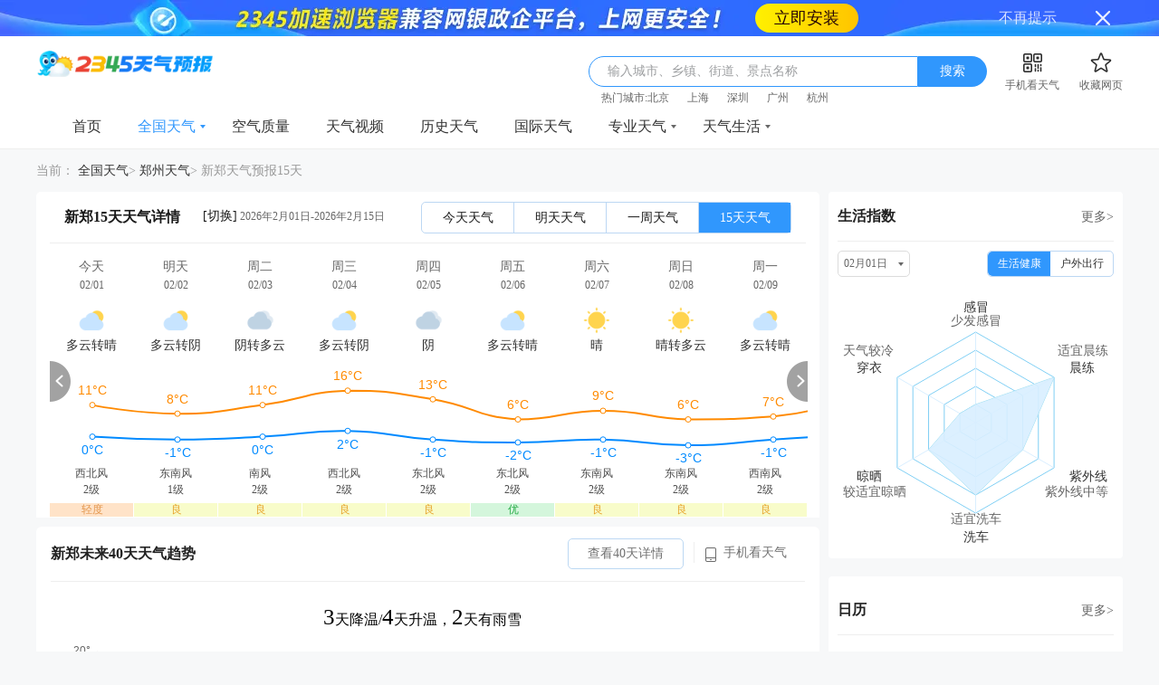

--- FILE ---
content_type: text/html; charset=utf-8
request_url: https://tianqi.2345.com/xinzheng/60687.htm
body_size: 26691
content:
<!DOCTYPE html>
<html>
    <head>
    	<!--[if lt IE 7]><html id="ie6" class="ie6"><![endif]-->
        <!--[if IE 7]><html id="ie7" class="ie7"><![endif]-->
        <!--[if IE 8]><html id="ie8" class="ie8"><![endif]-->
        <!--[if gte IE 9]><html id="ie9" class="ie9"><![endif]-->
		<meta charset="utf-8" />
        <meta http-equiv="X-UA-Compatible" content="IE=Edge,chrome=1">
		<meta name="applicable-device" content="pc">
        <title>【新郑天气预报】新郑天气预报一周,15天,30天天气查询-2345天气预报</title>
        <meta name="Keywords" content="新郑天气预报，新郑天气预报一周，新郑天气预报15天，新郑天气预报30天" />
        <meta name="Description" content="2345天气预报提供河南新郑天气预报，未来河南新郑15天天气，通过2345天气预报详细了解河南新郑天气预报以及河南新郑周边各地区未来15天、30天天气情况，温度，空气质量，降水，风力，气压，紫外线强度等！" />
		<link rel="shortcut icon" href="//tianqi-stream.2345cdn.net/tqpcimg/tianqiimg/theme4/images/favicon.ico" type="image/x-icon" />
		<meta http-equiv='mobile-agent' content='format=xhtml;url=http://waptianqi.2345.com/xinzheng-60687.htm'>		<link rel='canonical' href='https://tianqi.2345.com/xinzheng/60687.htm'>        <link href="//tianqi-stream.2345cdn.net/tqpcimg/tianqiimg/theme4/css/global_v1.css" rel="stylesheet" type="text/css" />
        <script type="text/javascript" src="//tianqi-stream.2345cdn.net/tqpcimg/tianqiimg/theme4/js/jquery-1.8.3.min.js"></script>
		<!-- 多条广告如下脚本只需引入一次 -->
        <script type="text/javascript" src="//cpro.baidustatic.com/cpro/ui/cm.js" async="async" defer="defer"></script>
		<script type="text/javascript" src="//tianqi-stream.2345cdn.net/tqpcimg/tianqiimg/theme4/js/jquery.cookie.min.js?v=-23d8344"></script>
        <script type="text/javascript" src="//tianqi-stream.2345cdn.net/tqpcimg/tianqiimg/theme4/js/citySelectData2.js" ></script>
        <!-- 服务端脚本 -->
		<script type="text/javascript" src="//tianqi-stream.2345cdn.net/tqpcimg/tianqiimg/theme4/js2/common.js" ></script>
        
    <link href="//tianqi-stream.2345cdn.net/tqpcimg/tianqiimg/theme4/css/wether-detail.css?v=1.1" rel="stylesheet" type="text/css" />
    <link rel="stylesheet" type="text/css" href="//tianqi-stream.2345cdn.net/tqpcimg/theme2/css/index_hot.css?v=20220330">
    <!-- 地图相关 begin -->
    <script type="text/javascript" src="//tianqi-stream.2345cdn.net/tqpcimg/tianqiimg/theme4/js/raphael-min.js" ></script>
    <script type="text/javascript" src="//tianqi-stream.2345cdn.net/tqpcimg/tianqiimg/theme4/js/storage.min.js" ></script>
    <script type="text/javascript" src="//tianqi-stream.2345cdn.net/tqpcimg/tianqiimg/theme4/js/data/china.js" ></script>
    <script type="text/javascript" src="//tianqi-stream.2345cdn.net/tqpcimg/tianqiimg/theme4/js/map.js" ></script>
    <!-- 热门视频 -->
    <script type="text/javascript" src="//tianqi-stream.2345cdn.net/tqpcimg/tianqiimg/theme4/js/report360.js"></script>
    <script type="text/javascript" src="//tianqi-stream.2345cdn.net/tqpcimg/tianqiimg/theme4/js/hotvideo7.20220111.js?v=20220330"></script>
    <!-- ajax25埋点 -->
    <script type="text/javascript" src="//web-sdk-prod.50bangzh.com/50bang/prod/v0.1.12/main.js" ></script>
    <script type="text/javascript" src="//tianqi-stream.2345cdn.net/tqpcimg/tianqiimg/theme4/js/statistics_report310.js"></script>
    <script src="//tianqi-stream.2345cdn.net/tqpcimg/tianqiimg/theme4/js/iframeonclick.js"></script>
    <!-- 地图相关 end -->
    <script type="text/javascript">
        var pageInfo = {
            "cookie":{"lastProvinceId":"20","lastCityId":"57083","lastCountyId":60687,"lastCountyPinyin":"xinzheng"},
            "mobile_url": "http://waptianqi.2345.com/xinzheng-60687.htm",
            "tianqi_url": "tianqi.2345.com"
        }
        window.pageConfig = {
            template: 'Weather_15day',
            cdnDomain: "//tianqi-stream.2345cdn.net",
            shortMovieLocation: 'tianqi-shortMovie'
        }
        window.onload=function(){
        var $iframe = $('.hot-ad-video').find('iframe');
        $iframe.each(function (item) {
            $iframe[item].height = 194;
            $iframe[item].width = 261;
        });  
　　　　}
    </script>

    </head>
    <body>
    <div class="header">
    <div class="header-wrap">
        <a class="logo" href="/" data-ajax25="LOGO" data-ajax25module="头部" data-ajax25location="LOGO"><img src="//tianqi-stream.2345cdn.net/tqpcimg/tianqiimg/theme4/images/logo@2x.png" alt="2345天气预报"/></a>

        <div class="header-wrap-right">
            <div class="search">
                <span id="js_placeholder" class="search-placeholder">输入城市、乡镇、街道、景点名称</span>
                <input id="js_searchInput" class="search-input" type="text" />
                <a id="js_searchBtn" class="search-btn" href="javascript:;" onclick="allCount('搜索框_点击_搜索');">搜索</a>
                <div id="js_provincesBox" class="select-city-wrap" style="display: none">
                    <div id="js_hotCity" class="select-city-mod">
                        <h3>热门城市</h3>
                        <ul class="select-city-list">
                            <li><a href="/beijing1d/54511.htm" title="北京天气">北京天气</a></li>
                            <li><a href="/shanghai1d/58362.htm" title="上海天气">上海天气</a></li>
                            <li><a href="/hangzhou1d/58457.htm" title="杭州天气">杭州天气</a></li>
                            <li><a href="/guangzhou1d/59287.htm" title="广州天气">广州天气</a></li>
                            <li><a href="/shenzhen1d/59493.htm" title="深圳天气">深圳天气</a></li>
                            <li><a href="/wuhan1d/57494.htm" title="武汉天气">武汉天气</a></li>
                            <li><a href="/nanjing1d/58238.htm" title="南京天气">南京天气</a></li>
                            <li><a href="/jinan1d/54823.htm" title="济南天气">济南天气</a></li>
                            <li><a href="/zhengzhou1d/57083.htm" title="郑州天气">郑州天气</a></li>
                            <li><a href="/suzhou1d/58357.htm" title="苏州天气">苏州天气</a></li>
                        </ul>
                    </div>
                    <div id="js_provin" class="select-city-mod">
                        <h3>选择省市</h3>
                        <ul id="js_provinces" class="select-city-list"></ul>
                    </div>
                    <div id="js_city" class="select-city-mod" style="display: none;"></div>
                    <div id="js_county" class="select-city-mod" style="display: none;"></div>
                </div>
                <div id="js_searchDataBox" class="select-city-wrap">
                    <ul id="js_searchDataList" class="search-data-list">
                    </ul>
                </div>
            </div>
            <div id="js_qrCode" class="qr-code">
                <a id="js_showMaskQrcode" class="qr-code-tip" href="javascript:;" data-qrsrc="//tianqi-stream.2345cdn.net/tqpcimg/tianqiimg/theme4/images2/qr/pc_top.png" data-apksrc="http://app.2345.cn/daohang/tq/tqwappc_top.apk"
                   data-appstore="https://apps.apple.com/cn/app/2345%E5%A4%A9%E6%B0%94%E7%8E%8B-%E5%A4%A9%E6%B0%94%E9%A2%84%E6%8A%A5%E7%A9%BA%E6%B0%94%E8%B4%A8%E9%87%8F%E6%8C%87%E6%95%B0%E7%B2%BE%E5%87%86%E6%9F%A5%E8%AF%A2/id965693108"><i></i><em>手机看天气</em></a>
                <div class="qr-code-pic">
                    <p>扫码下载app，天气随时看</p>
                    <img src="//tianqi-stream.2345cdn.net/tqpcimg/tianqiimg/theme4/images2/qr/pc_top.png" alt="扫码下载app，天气随时看" />
                    <i></i>
                </div>
            </div>
            <a class="collection" data-ajax25="收藏网页" data-ajax25module="头部" data-ajax25location="收藏网页" onclick="addToFavorite()" href="javascript:;"><i></i><em>收藏网页</em></a>
            <div class="search-city-wrap" >
                <span id="search-city-tips"></span>
                <div class="search-city-list" id="search-city-list">
                </div>
            </div>
            
        </div>
    </div>
</div>
<div class="explorer-com-bg"></div>
<div class="unuse-explorer-pop">
  <i class="close-pop"></i>
  <div class="pop-text-box"></div>
  <div class="pop-top-bgimg">
    <p class="ex-t1">您使用的浏览器版本过低！</p>
    <p class="ex-t2">可能无法正常浏览，您可以选择</p>
  </div>
  <div class="guide-down-btn">
    <a class="down-ex2345" href="http://ie.2345.cc/" target="_blank">2345加速浏览器&nbsp;&gt;</a>
    <a class="down-exie" href="https://support.microsoft.com/zh-cn/help/17621/internet-explorer-downloads" target="_blank">直接下载更新IE浏览器&nbsp;&gt;</a>
  </div>
</div>
<div id="js_maskBox" class="mask-box"></div>
<div id="js_fixQrcode" class="fix-qrcode-box">
    <p>扫码下载APP，天气随时看</p>
    <span class="mask-qrcode-sp"><img id="js_changeQrcode" src="" alt=""></span>
    <div class="mask-down">
        <a id="js_qrcodeAndroidUrl" href="" target="_blank" id="js_androMask"><i class="android-icon"></i>安卓下载</a>
        <a id="js_qrcodeIosUrl" href="" target="_blank" id="js_iosMask"><i class="ios-icon"></i>App Store</a>
    </div>
    <i id="js_closeQrcodeBox" class="close-qrcode-box"></i>
</div>
<script src="//tianqi-stream.2345cdn.net/tqpcimg/tianqiimg/theme4/js/search_history.js"></script>
<script>
    var browser = navigator.userAgent.toLowerCase()
    var isTurn = /vmod=pc/.test(window.location.href)
    try {
        if (pageInfo && pageInfo.mobile_url && (/(iphone|ipod|android|nokia|sony|ericsson|mot|htc|samsung|sgh|lg|philips|lenovo|ucweb|opera mobi|windows mobile|blackberry)/i.test(browser) || !browser)) {
            if (!isTurn) {
                window.location.href = window.location.protocol + '//' + pageInfo.mobile_url.split('://')[1]
            }
        }
    } catch (err) {
        console.log(err)
    }
    $.browser.msie && $.browser.version < 9 ? $('.explorer-com-bg, .unuse-explorer-pop').show() : $('.explorer-com-bg, .unuse-explorer-pop').hide()
</script>
<script>
    (function () {
      var page = {
        bindCount: function () {
          var _this = this;
          // $('#js_searchInput').on('click', function () {
          //   if ($('#js_provincesBox').css('display') == 'none') {
          //   } else {
          //     window.statisticsReportModule.report({
          //       p_action: 'click',
          //       module: '头部',
          //       location: '搜索框内'
          //     })
          //   }
          // });
          $('#js_searchInput').on('keydown', function (e) {
            if (e.which.code == 13) {
              window.statisticsReportModule.report({
              p_action: 'click',
              module: '头部',
              location: '搜索框内'
            })
            }
          });
          $('#search-city-list').on('click', 'a', function () {
            window.statisticsReportModule.report({
              p_action: 'click',
              module: '头部',
              location: '历史访问',
              title: $(this)[0].innerText,
              sort: $(this).index()
            })
          });
          $('#js_searchBtn').on('click', function () {
            window.statisticsReportModule.report({
              p_action: 'click',
              module: '头部',
              location: '搜索按钮',
              title: '搜索'
            })
          });
          $('#js_showMaskQrcode').on('click', function () {
            window.statisticsReportModule.report({
              p_action: 'click',
              module: '头部',
              location: '手机看天气',
              title: '手机看天气'
            })
          });
          $('#js_hotCity .select-city-list a').on('click', function () {
            window.statisticsReportModule.report({
              p_action: 'click',
              module: '头部',
              location: '搜索下拉',
              tab: '热门城市',
              title: $(this)[0].innerText,
              sort: $(this).parent().index() +1
            })
          });
          // $('#js_provin .select-city-list a').on('click', function () {
          //   window.statisticsReportModule.report({
          //     p_action: 'click',
          //     module: '头部',
          //     location: '搜索下拉',
          //     tab: '选择省市',
          //     title: $(this)[0].innerText,
          //     sort: $(this).parent().index() +1
          //   })
          // });
        },
        init: function () {
          this.bindCount();
        }
      };
      page.init();
    })();
</script>

    <div class="nav">
    <div class="nav-wrap">
        <ul class="nav-list">
                        <li class=" ">
                <a class="nav-h-a" target="_blank" href="/" data-ajax25="首页" data-ajax25module="头部" data-ajax25location="分类导航" data-ajax25index="1" data-category="index" onclick="allCount('导航_点击_首页');" >
                    首页
                                    </a>
                            </li>
                        <li class="nav-h  nav-curr">
                <a class="nav-h-a" target="_blank" href="/china.htm" data-ajax25="全国天气" data-ajax25module="头部" data-ajax25location="分类导航" data-ajax25index="2" data-category="home" onclick="allCount('导航_点击_全国天气');" >
                    全国天气
                                            <i></i>
                                    </a>
                                <div class="nav-sub">
                    <dl class="nav-sub-list">
                                                <dd class="nav-sub-curr"><a href="/beijing/54511.htm" data-ajax25="15天天气" data-ajax25module="头部" data-ajax25location="分类导航"  data-category="15days" data-ajax25index="1" onclick="allCount('导航_点击_15天天气');" target="_blank">15天天气</a></dd>
                                                <dd ><a href="/beijing1d/54511.htm" data-ajax25="今天天气" data-ajax25module="头部" data-ajax25location="分类导航"  data-category="today" data-ajax25index="2" onclick="allCount('导航_点击_今天天气');" target="_blank">今天天气</a></dd>
                                                <dd ><a href="/beijing2d/54511.htm" data-ajax25="明天天气" data-ajax25module="头部" data-ajax25location="分类导航"  data-category="tomorrow" data-ajax25index="3" onclick="allCount('导航_点击_明天天气');" target="_blank">明天天气</a></dd>
                                                <dd ><a href="/today-54511.htm" data-ajax25="一周天气" data-ajax25module="头部" data-ajax25location="分类导航"  data-category="7days" data-ajax25index="4" onclick="allCount('导航_点击_一周天气');" target="_blank">一周天气</a></dd>
                                                <dd ><a href="/wea_forty/54511.htm" data-ajax25="40天天气" data-ajax25module="头部" data-ajax25location="分类导航"  data-category="40days" data-ajax25index="5" onclick="allCount('导航_点击_40天天气');" target="_blank">40天天气</a></dd>
                                            </dl>
                </div>
                            </li>
                        <li class=" ">
                <a class="nav-h-a" target="_blank" href="/air-54511.htm" data-ajax25="空气质量" data-ajax25module="头部" data-ajax25location="分类导航" data-ajax25index="3" data-category="aqi" onclick="allCount('导航_点击_空气质量');" >
                    空气质量
                                    </a>
                            </li>
                        <li class=" ">
                <a class="nav-h-a" target="_blank" href="https://news.2345.com/?source_id=tq" data-ajax25="天气视频" data-ajax25module="头部" data-ajax25location="分类导航" data-ajax25index="4" data-category="video" onclick="allCount('导航_点击_天气视频');" >
                    天气视频
                                    </a>
                            </li>
                        <li class=" ">
                <a class="nav-h-a" target="_blank" href="/wea_history/54511.htm" data-ajax25="历史天气" data-ajax25module="头部" data-ajax25location="分类导航" data-ajax25index="5" data-category="history" onclick="allCount('导航_点击_历史天气');" >
                    历史天气
                                    </a>
                            </li>
                        <li class=" ">
                <a class="nav-h-a" target="_blank" href="/hotCity/" data-ajax25="国际天气" data-ajax25module="头部" data-ajax25location="分类导航" data-ajax25index="6" data-category="international" onclick="allCount('导航_点击_国际天气');" >
                    国际天气
                                    </a>
                            </li>
                        <li class="nav-h  ">
                <a class="nav-h-a" target="_blank" href="/t/jiankong/2_l.htm" data-ajax25="专业天气" data-ajax25module="头部" data-ajax25location="分类导航" data-ajax25index="7" data-category="professional" onclick="allCount('导航_点击_专业天气');" >
                    专业天气
                                            <i></i>
                                    </a>
                                <div class="nav-sub">
                    <dl class="nav-sub-list">
                                                <dd ><a href="/t/jiankong/2_l.htm" data-ajax25="降水量预报" data-ajax25module="头部" data-ajax25location="分类导航"  data-category="precipitation" data-ajax25index="1" onclick="allCount('导航_点击_降水量预报');" target="_blank">降水量预报</a></dd>
                                                <dd ><a href="/t/jiankong/3_l.htm" data-ajax25="气温预报" data-ajax25module="头部" data-ajax25location="分类导航"  data-category="temperature" data-ajax25index="2" onclick="allCount('导航_点击_气温预报');" target="_blank">气温预报</a></dd>
                                                <dd ><a href="/t/wxyt/wxyt.htm" data-ajax25="卫星云图" data-ajax25module="头部" data-ajax25location="分类导航"  data-category="satellite" data-ajax25index="3" onclick="allCount('导航_点击_卫星云图');" target="_blank">卫星云图</a></dd>
                                                <dd ><a href="/t/radar/achn/radar.htm" data-ajax25="气象雷达" data-ajax25module="头部" data-ajax25location="分类导航"  data-category="radar" data-ajax25index="4" onclick="allCount('导航_点击_气象雷达');" target="_blank">气象雷达</a></dd>
                                                <dd ><a href="/t/jiankong/kqzl.htm" data-ajax25="空气质量实况" data-ajax25module="头部" data-ajax25location="分类导航"  data-category="air_quality_reality" data-ajax25index="5" onclick="allCount('导航_点击_空气质量实况');" target="_blank">空气质量实况</a></dd>
                                                <dd ><a href="/zhuanti/haze/topic.html" data-ajax25="雾霾预报" data-ajax25module="头部" data-ajax25location="分类导航"  data-category="haze" data-ajax25index="6" onclick="allCount('导航_点击_雾霾预报');" target="_blank">雾霾预报</a></dd>
                                                <dd ><a href="/t/jiankong/5.htm" data-ajax25="空气污染预报" data-ajax25module="头部" data-ajax25location="分类导航"  data-category="air_pollution" data-ajax25index="7" onclick="allCount('导航_点击_空气污染预报');" target="_blank">空气污染预报</a></dd>
                                                <dd ><a href="/t/jtqx/jtqx.htm" data-ajax25="交通气象" data-ajax25module="头部" data-ajax25location="分类导航"  data-category="traffic_meteorological" data-ajax25index="8" onclick="allCount('导航_点击_交通气象');" target="_blank">交通气象</a></dd>
                                            </dl>
                </div>
                            </li>
                        <li class="nav-h  ">
                <a class="nav-h-a" target="_blank" href="/news/" data-ajax25="天气生活" data-ajax25module="头部" data-ajax25location="分类导航" data-ajax25index="8" data-category="life" onclick="allCount('导航_点击_天气生活');" >
                    天气生活
                                            <i></i>
                                    </a>
                                <div class="nav-sub">
                    <dl class="nav-sub-list">
                                                <dd ><a href="/news/" data-ajax25="天气资讯" data-ajax25module="头部" data-ajax25location="分类导航"  data-category="news" data-ajax25index="1" onclick="allCount('导航_点击_天气资讯');" target="_blank">天气资讯</a></dd>
                                                <dd ><a href="http://tools.2345.com/jiaotong.htm" data-ajax25="交通出行" data-ajax25module="头部" data-ajax25location="分类导航"  data-category="traffic_trip" data-ajax25index="2" onclick="allCount('导航_点击_交通出行');" target="_blank">交通出行</a></dd>
                                                <dd ><a href="/time/" data-ajax25="世界时间" data-ajax25module="头部" data-ajax25location="分类导航"  data-category="world_Time" data-ajax25index="3" onclick="allCount('导航_点击_世界时间');" target="_blank">世界时间</a></dd>
                                                <dd ><a href="http://tools.2345.com/rili.htm" data-ajax25="万年历" data-ajax25module="头部" data-ajax25location="分类导航"  data-category="perpetual_calendar" data-ajax25index="4" onclick="allCount('导航_点击_万年历');" target="_blank">万年历</a></dd>
                                                <dd ><a href="/Pc/jingdian/" data-ajax25="景点天气" data-ajax25module="头部" data-ajax25location="分类导航"  data-category="attraction" data-ajax25index="5" onclick="allCount('导航_点击_景点天气');" target="_blank">景点天气</a></dd>
                                            </dl>
                </div>
                            </li>
                    </ul>
    </div>
</div>

    
<script type="text/javascript" src="//tianqi-stream.2345cdn.net/tqpcimg/tianqiimg/theme4/js/ie8.js"></script>
    <div class="main-detail-box" id="fifty-main-detail">
        <div class="nav-title">
            <!-- 面包屑  -->
            <div class="page-nav-tips">
                <span class="tips-text">当前：</span>
                                                            <a href="/china.htm" data-ajax25="面包屑导航" data-ajax25module="首屏左侧" data-ajax25location="面包屑导航" onclick="allCount('面包屑导航_点击_全国天气');">全国天气</a>&gt;
                                                                                <a href="/zhengzhou/57083.htm" data-ajax25="面包屑导航" data-ajax25module="首屏左侧" data-ajax25location="面包屑导航" onclick="allCount('面包屑导航_点击_郑州天气');">郑州天气</a>&gt;
                                                                                <span class="tips-text">新郑天气预报15天</span>
                                                </div>
                            <!-- 面包屑信息流参数存在，则显示信息流，否则显示猜你喜欢 -->
                <ul class="text-ad-box">
                </ul>
                        <!-- 面包屑 end -->
        </div>
        <div class="div">
            <div class="left-dev fl">
                <div class="weather-mess pd15">
                    <!-- 切换 -->
                    <div class="city-info ">
                        <div class="location">
                            <h1 class="location-city">新郑15天天气详情</h1>
                            <script src="//tianqi-stream.2345cdn.net/tqpcimg/tianqiimg/theme4/js/changeCity.js"></script>
<style>
    #hot-city ul .city a:hover {
        color: #3097fd;
    }
</style>
<div class="location-change">
    <a id="js_cascadeDisable" class="location-change-btn" onclick="allCount('全国天气_切换_15天天气详情_15天天气')" href="javascript:;">[切换]</a>
    <div id="js_cascadeBox" class="cascade-box" >
        <div class="cascade-box-con">
            <div class="cascade-box-select">
                <span class="cascade-val"><em></em><i></i></span>
                <ul id="js_provinceCascade" class="cascade-box-select-list"></ul>
            </div>
            <div class="cascade-box-select">
                <span class="cascade-val"><em></em><i></i></span>
                <ul id="js_cityCascade" class="cascade-box-select-list"></ul>
            </div>
            <div class="cascade-box-select">
                <span class="cascade-val"><em></em><i></i></span>
                <ul id="js_countyCascade" class="cascade-box-select-list"></ul>
            </div>
        </div>
        <div class="set-default-city"><i id="js_isSetDefaultCity"></i>设为默认城市</div>
        <div id="hot-city">
            <div class="title">
                热门城市
            </div>
            <ul class="citys">
                <li class="city"><a href="javascript:changeArea(['', 'beijing', '54511'], 2, false)" onclick="allCount('地区切换窗口_热门城市')">北京</a></li>
                <li class="city"><a href="javascript:changeArea(['', 'shanghai', '58362'], 2, false)" onclick="allCount('地区切换窗口_热门城市')">上海</a></li>
                <li class="city"><a href="javascript:changeArea(['', 'hangzhou', '58457'], 2, false)" onclick="allCount('地区切换窗口_热门城市')">杭州</a></li>
                <li class="city"><a href="javascript:changeArea(['', 'guangzhou', '59287'], 2, false)" onclick="allCount('地区切换窗口_热门城市')">广州</a></li>
                <li class="city"><a href="javascript:changeArea(['', 'shenzhen', '59493'], 2, false)" onclick="allCount('地区切换窗口_热门城市')">深圳</a></li>
                <li class="city"><a href="javascript:changeArea(['', 'wuhan', '57494'], 2, false)" onclick="allCount('地区切换窗口_热门城市')">武汉</a></li>
                <li class="city"><a href="javascript:changeArea(['', 'nanjing', '58238'], 2, false)" onclick="allCount('地区切换窗口_热门城市')">南京</a></li>
                <li class="city"><a href="javascript:changeArea(['', 'jinan', '54823'], 2, false)" onclick="allCount('地区切换窗口_热门城市')">济南</a></li>
                <li class="city"><a href="javascript:changeArea(['', 'zhengzhou', '57083'], 2, false)" onclick="allCount('地区切换窗口_热门城市')">郑州</a></li>
                <li class="city"><a href="javascript:changeArea(['', 'suzhou', '58357'], 2, false)" onclick="allCount('地区切换窗口_热门城市')">苏州</a></li>
                <li class="city"><a href="javascript:changeArea(['', 'tianjin', '54527'], 2, false)" onclick="allCount('地区切换窗口_热门城市')">天津</a></li>
                <li class="city"><a href="javascript:changeArea(['', 'chongqing', '57516'], 2, false)" onclick="allCount('地区切换窗口_热门城市')">重庆</a></li>
                
            </ul>
        </div>
        <div class="cascade-box-tf">
            <a id="js_addDefaultCity" href="javascript:">确定</a>
            <a id="js_cancelAddCity" href="javascript:">取消</a>
        </div>
    </div>
</div>
<script type="text/javascript" src="//web-sdk-prod.50bangzh.com/50bang/prod/v0.1.12/main.js" ></script>
<script type="text/javascript" src="//tianqi-stream.2345cdn.net/tqpcimg/tianqiimg/theme4/js/statistics_report310.js"></script>
<script>
    (function () {
      var page = {
        bindCount: function () {
          var _this = this;
          $('#js_cascadeDisable').on('click', function () {
                window.statisticsReportModule.report({
                  p_action: 'click',
                  module: '首屏左侧',
                  location: '切换按钮',
                  title: '切换'
                })
              });
          $('#js_addDefaultCity').on('click', function () {
            window.statisticsReportModule.report({
              p_action: 'click',
              module: '首屏左侧',
              location: '切换弹窗',
              title: '确定'
            })
          })
          $('#js_cancelAddCity').on('click', function () {
            window.statisticsReportModule.report({
              p_action: 'click',
              module: '首屏左侧',
              location: '切换弹窗',
              title: '取消'
            })
          })
          $('#hot-city .citys a').on('click', function () {
            window.statisticsReportModule.report({
              p_action: 'click',
              module: '首屏左侧',
              location: '切换弹窗',
              title: $(this)[0].innerText,
              sort: +$(this).parent().index() + 1
            })
          });
        },
        init: function () {
          this.bindCount();
        }
      };
      page.init();
    })();
</script>
                            <span class="release">2026年2月01日-2026年2月15日</span>
                        </div>
                        <div class="mess-box">
                            <div class="mess-tabs">
                                <a href="/xinzheng1d/60687.htm" data-ajax25="今天天气" data-ajax25module="首屏左侧" data-ajax25location="今天天气" onclick="allCount('天气tab_点击_今天_全国15日天气')" title="今日天气">今天天气</a>
                                <a href="/xinzheng2d/60687.htm" data-ajax25="明天天气" data-ajax25module="首屏左侧" data-ajax25location="明天天气" onclick="allCount('天气tab_点击_明天_全国明天天气')" title="明天天气">明天天气</a>
                                <a href="/today-60687.htm"  data-ajax25="一周天气" data-ajax25module="首屏左侧" data-ajax25location="一周天气" onclick="allCount('天气tab_点击_7天_全国15日天气')" title="一周天气">一周天气</a>
                                <a href="/xinzheng/60687.htm" data-ajax25="15天天气" data-ajax25module="首屏左侧" data-ajax25location="15天天气" class="choice" onclick="allCount('天气tab_点击_15天_全国15日天气')" title="15天天气">15天天气</a>
                            </div>
                        </div>
                    </div>
                    <!-- 切换 end -->
                    <!-- 15天的图表 -->
                    <div class="h24-mess" id="pd15-mess">
                        <div id="js_hours24Box" class="hours24-data-tb">
                            <ul id="js_hours24" class="hours24-list wea-white-icon">
                                                                    <li>
                                        <a href="/xinzheng1d/60687.htm" title="今天天气">
                                            <div class="hours24-list-item ">
                                                <em>今天<em class="wea--icon"></em></em>
                                                <em>02/01</em>
                                                <i class="wea-28"></i>
                                                <font>多云转晴</font>
                                                <b>西北风</b>
                                                <b>2级</b>
                                                <span class="wea-aqi-3">轻度</span>
                                            </div>
                                        </a>
                                        <a class="wea-hove-dom  wea-rain-bg-hover" href="/xinzheng1d/60687.htm"
                                           title="今天天气"></a>
                                    </li>
                                                                    <li>
                                        <a href="/tomorrow-60687.htm" title="明天天气">
                                            <div class="hours24-list-item ">
                                                <em>明天<em class="wea--icon"></em></em>
                                                <em>02/02</em>
                                                <i class="wea-28"></i>
                                                <font>多云转阴</font>
                                                <b>东南风</b>
                                                <b>1级</b>
                                                <span class="wea-aqi-2">良</span>
                                            </div>
                                        </a>
                                        <a class="wea-hove-dom  wea-rain-bg-hover" href="/tomorrow-60687.htm"
                                           title="明天天气"></a>
                                    </li>
                                                                    <li>
                                        <a href="/third-60687.htm" title="周二天气">
                                            <div class="hours24-list-item ">
                                                <em>周二<em class="wea--icon"></em></em>
                                                <em>02/03</em>
                                                <i class="wea-26"></i>
                                                <font>阴转多云</font>
                                                <b>南风</b>
                                                <b>2级</b>
                                                <span class="wea-aqi-2">良</span>
                                            </div>
                                        </a>
                                        <a class="wea-hove-dom  wea-rain-bg-hover" href="/third-60687.htm"
                                           title="周二天气"></a>
                                    </li>
                                                                    <li>
                                        <a href="/fourth-60687.htm" title="周三天气">
                                            <div class="hours24-list-item ">
                                                <em>周三<em class="wea--icon"></em></em>
                                                <em>02/04</em>
                                                <i class="wea-28"></i>
                                                <font>多云转阴</font>
                                                <b>西北风</b>
                                                <b>2级</b>
                                                <span class="wea-aqi-2">良</span>
                                            </div>
                                        </a>
                                        <a class="wea-hove-dom  wea-rain-bg-hover" href="/fourth-60687.htm"
                                           title="周三天气"></a>
                                    </li>
                                                                    <li>
                                        <a href="/fifth-60687.htm" title="周四天气">
                                            <div class="hours24-list-item ">
                                                <em>周四<em class="wea--icon"></em></em>
                                                <em>02/05</em>
                                                <i class="wea-26"></i>
                                                <font>阴</font>
                                                <b>东北风</b>
                                                <b>2级</b>
                                                <span class="wea-aqi-2">良</span>
                                            </div>
                                        </a>
                                        <a class="wea-hove-dom  wea-rain-bg-hover" href="/fifth-60687.htm"
                                           title="周四天气"></a>
                                    </li>
                                                                    <li>
                                        <a href="/sixth-60687.htm" title="周五天气">
                                            <div class="hours24-list-item ">
                                                <em>周五<em class="wea--icon"></em></em>
                                                <em>02/06</em>
                                                <i class="wea-28"></i>
                                                <font>多云转晴</font>
                                                <b>东北风</b>
                                                <b>2级</b>
                                                <span class="wea-aqi-1">优</span>
                                            </div>
                                        </a>
                                        <a class="wea-hove-dom  wea-rain-bg-hover" href="/sixth-60687.htm"
                                           title="周五天气"></a>
                                    </li>
                                                                    <li>
                                        <a href="/seventh-60687.htm" title="周六天气">
                                            <div class="hours24-list-item ">
                                                <em>周六<em class="wea--icon"></em></em>
                                                <em>02/07</em>
                                                <i class="wea-32"></i>
                                                <font>晴</font>
                                                <b>东南风</b>
                                                <b>2级</b>
                                                <span class="wea-aqi-2">良</span>
                                            </div>
                                        </a>
                                        <a class="wea-hove-dom  wea-rain-bg-hover" href="/seventh-60687.htm"
                                           title="周六天气"></a>
                                    </li>
                                                                    <li>
                                        <a href="/wea_forty/60687.htm?time=1770480000" title="周日天气">
                                            <div class="hours24-list-item ">
                                                <em>周日<em class="wea--icon"></em></em>
                                                <em>02/08</em>
                                                <i class="wea-32"></i>
                                                <font>晴转多云</font>
                                                <b>东南风</b>
                                                <b>2级</b>
                                                <span class="wea-aqi-2">良</span>
                                            </div>
                                        </a>
                                        <a class="wea-hove-dom  wea-rain-bg-hover" href="/wea_forty/60687.htm?time=1770480000"
                                           title="周日天气"></a>
                                    </li>
                                                                    <li>
                                        <a href="/wea_forty/60687.htm?time=1770566400" title="周一天气">
                                            <div class="hours24-list-item ">
                                                <em>周一<em class="wea--icon"></em></em>
                                                <em>02/09</em>
                                                <i class="wea-28"></i>
                                                <font>多云转晴</font>
                                                <b>西南风</b>
                                                <b>2级</b>
                                                <span class="wea-aqi-2">良</span>
                                            </div>
                                        </a>
                                        <a class="wea-hove-dom  wea-rain-bg-hover" href="/wea_forty/60687.htm?time=1770566400"
                                           title="周一天气"></a>
                                    </li>
                                                                    <li>
                                        <a href="/wea_forty/60687.htm?time=1770652800" title="周二天气">
                                            <div class="hours24-list-item ">
                                                <em>周二<em class="wea--icon"></em></em>
                                                <em>02/10</em>
                                                <i class="wea-32"></i>
                                                <font>晴转多云</font>
                                                <b>南风</b>
                                                <b>3级</b>
                                                <span class="wea-aqi-2">良</span>
                                            </div>
                                        </a>
                                        <a class="wea-hove-dom  wea-rain-bg-hover" href="/wea_forty/60687.htm?time=1770652800"
                                           title="周二天气"></a>
                                    </li>
                                                                    <li>
                                        <a href="/wea_forty/60687.htm?time=1770739200" title="周三天气">
                                            <div class="hours24-list-item ">
                                                <em>周三<em class="wea--icon"></em></em>
                                                <em>02/11</em>
                                                <i class="wea-26"></i>
                                                <font>阴</font>
                                                <b>南风</b>
                                                <b>2级</b>
                                                <span class="wea-aqi-2">良</span>
                                            </div>
                                        </a>
                                        <a class="wea-hove-dom  wea-rain-bg-hover" href="/wea_forty/60687.htm?time=1770739200"
                                           title="周三天气"></a>
                                    </li>
                                                                    <li>
                                        <a href="/wea_forty/60687.htm?time=1770825600" title="周四天气">
                                            <div class="hours24-list-item ">
                                                <em>周四<em class="wea--icon"></em></em>
                                                <em>02/12</em>
                                                <i class="wea-26"></i>
                                                <font>阴</font>
                                                <b>东北风</b>
                                                <b>2级</b>
                                                <span class="wea-aqi-2">良</span>
                                            </div>
                                        </a>
                                        <a class="wea-hove-dom  wea-rain-bg-hover" href="/wea_forty/60687.htm?time=1770825600"
                                           title="周四天气"></a>
                                    </li>
                                                                    <li>
                                        <a href="/wea_forty/60687.htm?time=1770912000" title="周五天气">
                                            <div class="hours24-list-item ">
                                                <em>周五<em class="wea--icon"></em></em>
                                                <em>02/13</em>
                                                <i class="wea-26"></i>
                                                <font>阴</font>
                                                <b>东风</b>
                                                <b>2级</b>
                                                <span class="wea-aqi-2">良</span>
                                            </div>
                                        </a>
                                        <a class="wea-hove-dom  wea-rain-bg-hover" href="/wea_forty/60687.htm?time=1770912000"
                                           title="周五天气"></a>
                                    </li>
                                                                    <li>
                                        <a href="/wea_forty/60687.htm?time=1770998400" title="周六天气">
                                            <div class="hours24-list-item ">
                                                <em>周六<em class="wea--icon"></em></em>
                                                <em>02/14</em>
                                                <i class="wea-28"></i>
                                                <font>多云转阴</font>
                                                <b>西风</b>
                                                <b>2级</b>
                                                <span class="wea-aqi-2">良</span>
                                            </div>
                                        </a>
                                        <a class="wea-hove-dom  wea-rain-bg-hover" href="/wea_forty/60687.htm?time=1770998400"
                                           title="周六天气"></a>
                                    </li>
                                                                    <li>
                                        <a href="/wea_forty/60687.htm?time=1771084800" title="周日天气">
                                            <div class="hours24-list-item ">
                                                <em>周日<em class="wea--icon"></em></em>
                                                <em>02/15</em>
                                                <i class="wea-28"></i>
                                                <font>多云转阴</font>
                                                <b>西南风</b>
                                                <b>3级</b>
                                                <span class="wea-aqi-2">良</span>
                                            </div>
                                        </a>
                                        <a class="wea-hove-dom  wea-rain-bg-hover" href="/wea_forty/60687.htm?time=1771084800"
                                           title="周日天气"></a>
                                    </li>
                                                            </ul>
                            <div id="js_hours24Chart" class="hours24-chart" _echarts_instance_="ec_1596530655615"
                                 style="-webkit-tap-highlight-color: transparent; user-select: none;">
                                <div
                                        style="position: relative; width: 1627px; height: 90px; padding: 0px; margin: 0px; border-width: 0px; cursor: default;">
                                    <canvas data-zr-dom-id="zr_0" width="1627" height="90"
                                            style="position: absolute; left: 0px; top: 0px; width: 1627px; height: 90px; user-select: none; -webkit-tap-highlight-color: rgba(0, 0, 0, 0); padding: 0px; margin: 0px; border-width: 0px;"></canvas>
                                </div>
                            </div>
                            <a id="js_leftSwipeBtn" class="left-swipe-btn" href="javascript:"
                               onclick="allCount('全国天气_点击_今天天气详情_15天天气_左右切换')"></a>
                            <a id="js_rightSwipeBtn" class="right-swipe-btn" href="javascript:"
                               onclick="allCount('全国天气_点击_今天天气详情_15天天气_左右切换')"></a>
                        </div>
                    </div>
                    <!-- 15天的图表  end -->
                </div>
                <!-- 15天的图表  end -->
                <div class="_ol9k25lpye ajax25-wrap" data-location="通栏广告" data-sort="1"></div>
                <input type="text" id="iframeOnClickBtn" style="width: 0; height: 0;position: fixed; top:0; left:-5px;z-index:-1;">
                <script type="text/javascript">
                    (window.slotbydup = window.slotbydup || []).push({
                        id: "u6193085",
                        container: "_ol9k25lpye",
                        async: true
                    });
                </script>
                <!-- 多条广告如下脚本只需引入一次 -->
                <script type="text/javascript" src="//cpro.baidustatic.com/cpro/ui/cm.js" async="async"
                        defer="defer">
                </script>
                <!-- 40天趋势 -->
                <div class="fifty-echarts">
                    <div class="fifty-echarts-title">
                        <h3>新郑未来40天天气趋势</h3>
                        <div class="fr">
                            <a href="/wea_forty/60687.htm" class="fourty-btn" data-ajax25="查看40天详情" data-ajax25module="首屏左侧" data-ajax25location="图表下方40天天气"
                               onclick="allCount('全国天气_点击_15天天气详情_未来40天趋势_查看40天详情')">查看40天详情</a>
                            <div class="mess-box fr">
                                <div id="js_qrCodeDay7" class="box-mod-th-qrcode">
                                    <a id="js_QrcodeDay7" class="box-mod-th-qrcode-tip" href="javascript:;"
                                       data-qrsrc="//tianqi-stream.2345cdn.net/tqpcimg/tianqiimg/theme4/images2/qr/pc_gn15t.png" data-apksrc="http://app.2345.cn/daohang/tq/tqwappc_gj15t.apk" data-appstore="https://apps.apple.com/cn/app/2345%E5%A4%A9%E6%B0%94%E7%8E%8B-%E5%A4%A9%E6%B0%94%E9%A2%84%E6%8A%A5%E7%A9%BA%E6%B0%94%E8%B4%A8%E9%87%8F%E6%8C%87%E6%95%B0%E7%B2%BE%E5%87%86%E6%9F%A5%E8%AF%A2/id965693108"><i></i><em>手机看天气</em></a>
                                    <div class="qr-code-pic">
                                        <p>扫码下载app，天气随时看</p>
                                        <img src="//tianqi-stream.2345cdn.net/tqpcimg/tianqiimg/theme4/images2/qr/pc_gn15t.png" alt="">
                                        <i></i>
                                    </div>
                                </div>
                            </div>
                        </div>
                    </div>
                    <div class="fifty-echarts-box">
                        <div class="fifty-echarts-left fl">
                            <h3 class="fifty-all-info">
                                <span>3</span>天降温/<span>4</span>天升温，<span>2</span>天有雨雪
                            </h3>
                            <div class="fifty-line-canvas" id="lineEcharts"></div>
                            <div class="small-icon">
                                <span class="small-icon-txt">雨雪</span>
                                <ul class="small-icon-box">
                                    <li></li>
                                    <li></li>
                                    <li></li>
                                    <li></li>
                                    <li></li>
                                    <li></li>
                                    <li></li>
                                    <li></li>
                                    <li></li>
                                    <li></li>
                                    <li></li>
                                    <li></li>
                                    <li></li>
                                    <li></li>
                                    <li></li>
                                    <li></li>
                                    <li></li>
                                    <li></li>
                                    <li></li>
                                    <li></li>
                                    <li></li>
                                    <li></li>
                                    <li></li>
                                    <li></li>
                                    <li></li>
                                    <li></li>
                                    <li></li>
                                    <li></li>
                                    <li></li>
                                    <li></li>
                                    <li></li>
                                    <li></li>
                                    <li></li>
                                    <li></li>
                                    <li></li>
                                    <li></li>
                                    <li></li>
                                    <li></li>
                                    <li></li>
                                    <li></li>
                                </ul>
                            </div>
                            <div class="date-split-box">
                                <span></span>
                                <span></span>
                                <span></span>
                                <span></span>
                                <span></span>
                                <span></span>
                            </div>
                            <div class="img-lend">
                                <span><i class="heig-t"></i>高温</span>
                                <span><i class="low-t"></i>低温</span>
                                <span><i class="rain"></i>降雨</span>
                                <span><i class="snow"></i>降雪</span>
                            </div>
                        </div>
                    </div>
                </div>
                <!-- 40天的天气信息 end -->
                <!-- 信息流 -->
                <div class="bottom-info">
                    <div class="left-info fl">
                         <div class="list-ads">
                            <!-- <link rel="stylesheet" href="//feeds.2345.com/info-flow-sdk/style/info-flow-sdk.umd.css">
<script src="//feeds.2345.com/info-flow-sdk/info-flow-sdk.umd.js" charset="utf-8"></script>
<div id="business-wrap" style="width: 850px;"></div>
<input type="text" id="iframeOnClickBtn" style="width: 0; height: 0;position: fixed; top:0; left:-5px;z-index:-1;">
<script>
    var businessNews = new InfoFlow({
        scrollHeight: 800, //���޹����ʹ�0�����򴫷���������ʵ�ʸ߶�
        project: 'tianqi_feeds', //��Ϣ�����õ���Ŀ����:tianqi_feeds yingshi_feeds youxi_feeds
        adId: ['u4214897'],//�ٶȹ��������˹�棬������ķ�ʽ����
        staticsInfo: { // ��������Ϣ
            code:'ajax310',
            template: pageInfo.template,
            p_project: 'tqdh',
        }
    })
</script>
 -->
                            <div class="box-mod-th">
                                <div class="box-mod-th-left">
                                    <h2 class="box-mod-th-title">热门视频</h2>
                                </div>
                                <div class="fr">
                                    <a href="https://news.2345.com/?source_id=tq" title="更多" target="_blank" class="more" data-ajax25="更多" data-ajax25module="首屏左侧" data-ajax25location="热门视频">更多></a>
                                </div>
                            </div>
                            <div class="content-right-hot7-video">
                                <div class="content-right-hot-video clearfix" id="J_shortV7">
                                    <ul class="clearfix"></ul>
                                </div>
                            </div>
                        </div>

                        <!-- 天气分类 begin -->
                        <div class="mod-left-wrap">
                            <div class="box-mod-th">
                                <h2 class="box-mod-th-title">天气分类</h2>
                            </div>
                            <div class="box-mod-bd">
                                <!-- 国际城市天气 -->
<div class="ui-tab-2 mod-city-weather">
    <ul class="ui-tab-nav mod-city-weather-hd">
                    <li class="current" onclick="allCount('全国15天天气_点击_天气分类_热门天气')" data-ajax25="热门天气" data-ajax25module="首屏左侧" data-ajax25location="天气分类" data-ajax25tab="热门天气" data-ajax25index="1">热门天气</li>
                    <li onclick="allCount('全国15天天气_点击_天气分类_城市天气')" data-ajax25="城市天气" data-ajax25module="首屏左侧" data-ajax25location="天气分类" data-ajax25tab="城市天气" data-ajax25index="2">城市天气</li>
                    <li onclick="allCount('全国15天天气_点击_天气分类_国际天气')" data-ajax25="国际天气" data-ajax25module="首屏左侧" data-ajax25location="天气分类" data-ajax25tab="国际天气" data-ajax25index="3">国际天气</li>
                    <li onclick="allCount('全国15天天气_点击_天气分类_PM2.5')" data-ajax25="PM2.5" data-ajax25module="首屏左侧" data-ajax25location="天气分类" data-ajax25tab="PM2.5" data-ajax25index="4">PM2.5</li>
                    <li onclick="allCount('全国15天天气_点击_天气分类_历史天气')" data-ajax25="历史天气" data-ajax25module="首屏左侧" data-ajax25location="天气分类" data-ajax25tab="历史天气" data-ajax25index="5">历史天气</li>
                    <li onclick="allCount('全国15天天气_点击_天气分类_乡镇天气')" data-ajax25="乡镇天气" data-ajax25module="首屏左侧" data-ajax25location="天气分类" data-ajax25tab="乡镇天气" data-ajax25index="6">乡镇天气</li>
            </ul>
    <div class="ui-tab-view mod-city-weather-bd">
                <div class="ui-tab-con"  style="display: block;">
            <div class="ui-tab-con-item">
            <ul class="mod-txt-list">
                                    <li><a data-ajax25="北京天气" data-ajax25module="首屏左侧" data-ajax25location="天气分类" data-ajax25tab="热门天气" data-ajax25index="1" onclick="allCount('全国15天天气_点击_天气分类_热门天气_北京天气')" href="https://tianqi.2345.com/beijing/54511.htm" title="北京天气">北京天气</a></li>
                                    <li><a data-ajax25="上海天气" data-ajax25module="首屏左侧" data-ajax25location="天气分类" data-ajax25tab="热门天气" data-ajax25index="2" onclick="allCount('全国15天天气_点击_天气分类_热门天气_上海天气')" href="https://tianqi.2345.com/shanghai/58362.htm" title="上海天气">上海天气</a></li>
                                    <li><a data-ajax25="西安天气" data-ajax25module="首屏左侧" data-ajax25location="天气分类" data-ajax25tab="热门天气" data-ajax25index="3" onclick="allCount('全国15天天气_点击_天气分类_热门天气_西安天气')" href="https://tianqi.2345.com/xian/57036.htm" title="西安天气">西安天气</a></li>
                                    <li><a data-ajax25="沈阳天气" data-ajax25module="首屏左侧" data-ajax25location="天气分类" data-ajax25tab="热门天气" data-ajax25index="4" onclick="allCount('全国15天天气_点击_天气分类_热门天气_沈阳天气')" href="https://tianqi.2345.com/shenyang/54342.htm" title="沈阳天气">沈阳天气</a></li>
                                    <li><a data-ajax25="天津天气" data-ajax25module="首屏左侧" data-ajax25location="天气分类" data-ajax25tab="热门天气" data-ajax25index="5" onclick="allCount('全国15天天气_点击_天气分类_热门天气_天津天气')" href="https://tianqi.2345.com/tianjin/54527.htm" title="天津天气">天津天气</a></li>
                                    <li><a data-ajax25="重庆天气" data-ajax25module="首屏左侧" data-ajax25location="天气分类" data-ajax25tab="热门天气" data-ajax25index="6" onclick="allCount('全国15天天气_点击_天气分类_热门天气_重庆天气')" href="https://tianqi.2345.com/chongqing/57516.htm" title="重庆天气">重庆天气</a></li>
                                    <li><a data-ajax25="马鞍山天气" data-ajax25module="首屏左侧" data-ajax25location="天气分类" data-ajax25tab="热门天气" data-ajax25index="7" onclick="allCount('全国15天天气_点击_天气分类_热门天气_马鞍山天气')" href="https://tianqi.2345.com/maanshan/58336.htm" title="马鞍山天气">马鞍山天气</a></li>
                                    <li><a data-ajax25="德惠天气" data-ajax25module="首屏左侧" data-ajax25location="天气分类" data-ajax25tab="热门天气" data-ajax25index="8" onclick="allCount('全国15天天气_点击_天气分类_热门天气_德惠天气')" href="https://tianqi.2345.com/dehui/60832.htm" title="德惠天气">德惠天气</a></li>
                                    <li><a data-ajax25="眉山天气" data-ajax25module="首屏左侧" data-ajax25location="天气分类" data-ajax25tab="热门天气" data-ajax25index="9" onclick="allCount('全国15天天气_点击_天气分类_热门天气_眉山天气')" href="https://tianqi.2345.com/meishan/56391.htm" title="眉山天气">眉山天气</a></li>
                                    <li><a data-ajax25="曹县天气" data-ajax25module="首屏左侧" data-ajax25location="天气分类" data-ajax25tab="热门天气" data-ajax25index="10" onclick="allCount('全国15天天气_点击_天气分类_热门天气_曹县天气')" href="https://tianqi.2345.com/caoxian/70606.htm" title="曹县天气">曹县天气</a></li>
                                    <li><a data-ajax25="珠海天气" data-ajax25module="首屏左侧" data-ajax25location="天气分类" data-ajax25tab="热门天气" data-ajax25index="11" onclick="allCount('全国15天天气_点击_天气分类_热门天气_珠海天气')" href="https://tianqi.2345.com/zhuhai/59488.htm" title="珠海天气">珠海天气</a></li>
                                    <li><a data-ajax25="嫩江天气" data-ajax25module="首屏左侧" data-ajax25location="天气分类" data-ajax25tab="热门天气" data-ajax25index="12" onclick="allCount('全国15天天气_点击_天气分类_热门天气_嫩江天气')" href="https://tianqi.2345.com/nenjiang/60462.htm" title="嫩江天气">嫩江天气</a></li>
                                    <li><a data-ajax25="南宁天气" data-ajax25module="首屏左侧" data-ajax25location="天气分类" data-ajax25tab="热门天气" data-ajax25index="13" onclick="allCount('全国15天天气_点击_天气分类_热门天气_南宁天气')" href="https://tianqi.2345.com/nanning/59431.htm" title="南宁天气">南宁天气</a></li>
                                    <li><a data-ajax25="盘锦天气" data-ajax25module="首屏左侧" data-ajax25location="天气分类" data-ajax25tab="热门天气" data-ajax25index="14" onclick="allCount('全国15天天气_点击_天气分类_热门天气_盘锦天气')" href="https://tianqi.2345.com/panjin/54338.htm" title="盘锦天气">盘锦天气</a></li>
                                    <li><a data-ajax25="菏泽天气" data-ajax25module="首屏左侧" data-ajax25location="天气分类" data-ajax25tab="热门天气" data-ajax25index="15" onclick="allCount('全国15天天气_点击_天气分类_热门天气_菏泽天气')" href="https://tianqi.2345.com/heze/54906.htm" title="菏泽天气">菏泽天气</a></li>
                                    <li><a data-ajax25="延安天气" data-ajax25module="首屏左侧" data-ajax25location="天气分类" data-ajax25tab="热门天气" data-ajax25index="16" onclick="allCount('全国15天天气_点击_天气分类_热门天气_延安天气')" href="https://tianqi.2345.com/yanan/53845.htm" title="延安天气">延安天气</a></li>
                                    <li><a data-ajax25="深圳天气" data-ajax25module="首屏左侧" data-ajax25location="天气分类" data-ajax25tab="热门天气" data-ajax25index="17" onclick="allCount('全国15天天气_点击_天气分类_热门天气_深圳天气')" href="https://tianqi.2345.com/shenzhen/59493.htm" title="深圳天气">深圳天气</a></li>
                                    <li><a data-ajax25="海安天气" data-ajax25module="首屏左侧" data-ajax25location="天气分类" data-ajax25tab="热门天气" data-ajax25index="18" onclick="allCount('全国15天天气_点击_天气分类_热门天气_海安天气')" href="https://tianqi.2345.com/haian/70445.htm" title="海安天气">海安天气</a></li>
                                    <li><a data-ajax25="连云港天气" data-ajax25module="首屏左侧" data-ajax25location="天气分类" data-ajax25tab="热门天气" data-ajax25index="19" onclick="allCount('全国15天天气_点击_天气分类_热门天气_连云港天气')" href="https://tianqi.2345.com/lianyungang/58044.htm" title="连云港天气">连云港天气</a></li>
                                    <li><a data-ajax25="扬州天气" data-ajax25module="首屏左侧" data-ajax25location="天气分类" data-ajax25tab="热门天气" data-ajax25index="20" onclick="allCount('全国15天天气_点击_天气分类_热门天气_扬州天气')" href="https://tianqi.2345.com/yangzhou/58245.htm" title="扬州天气">扬州天气</a></li>
                                    <li><a data-ajax25="徐州天气" data-ajax25module="首屏左侧" data-ajax25location="天气分类" data-ajax25tab="热门天气" data-ajax25index="21" onclick="allCount('全国15天天气_点击_天气分类_热门天气_徐州天气')" href="https://tianqi.2345.com/xuzhou/58027.htm" title="徐州天气">徐州天气</a></li>
                                    <li><a data-ajax25="恩施天气" data-ajax25module="首屏左侧" data-ajax25location="天气分类" data-ajax25tab="热门天气" data-ajax25index="22" onclick="allCount('全国15天天气_点击_天气分类_热门天气_恩施天气')" href="https://tianqi.2345.com/enshi/57447.htm" title="恩施天气">恩施天气</a></li>
                                    <li><a data-ajax25="枣阳天气" data-ajax25module="首屏左侧" data-ajax25location="天气分类" data-ajax25tab="热门天气" data-ajax25index="23" onclick="allCount('全国15天天气_点击_天气分类_热门天气_枣阳天气')" href="https://tianqi.2345.com/zaoyang/60347.htm" title="枣阳天气">枣阳天气</a></li>
                                    <li><a data-ajax25="包头天气" data-ajax25module="首屏左侧" data-ajax25location="天气分类" data-ajax25tab="热门天气" data-ajax25index="24" onclick="allCount('全国15天天气_点击_天气分类_热门天气_包头天气')" href="https://tianqi.2345.com/baotou/53446.htm" title="包头天气">包头天气</a></li>
                                    <li><a data-ajax25="扎兰屯天气" data-ajax25module="首屏左侧" data-ajax25location="天气分类" data-ajax25tab="热门天气" data-ajax25index="25" onclick="allCount('全国15天天气_点击_天气分类_热门天气_扎兰屯天气')" href="https://tianqi.2345.com/zhalantun/70425.htm" title="扎兰屯天气">扎兰屯天气</a></li>
                                    <li><a data-ajax25="常州天气" data-ajax25module="首屏左侧" data-ajax25location="天气分类" data-ajax25tab="热门天气" data-ajax25index="26" onclick="allCount('全国15天天气_点击_天气分类_热门天气_常州天气')" href="https://tianqi.2345.com/changzhou/58343.htm" title="常州天气">常州天气</a></li>
                                    <li><a data-ajax25="哈尔滨天气" data-ajax25module="首屏左侧" data-ajax25location="天气分类" data-ajax25tab="热门天气" data-ajax25index="27" onclick="allCount('全国15天天气_点击_天气分类_热门天气_哈尔滨天气')" href="https://tianqi.2345.com/haerbin/50953.htm" title="哈尔滨天气">哈尔滨天气</a></li>
                                    <li><a data-ajax25="宁波天气" data-ajax25module="首屏左侧" data-ajax25location="天气分类" data-ajax25tab="热门天气" data-ajax25index="28" onclick="allCount('全国15天天气_点击_天气分类_热门天气_宁波天气')" href="https://tianqi.2345.com/ningbo/58465.htm" title="宁波天气">宁波天气</a></li>
                                    <li><a data-ajax25="大同天气" data-ajax25module="首屏左侧" data-ajax25location="天气分类" data-ajax25tab="热门天气" data-ajax25index="29" onclick="allCount('全国15天天气_点击_天气分类_热门天气_大同天气')" href="https://tianqi.2345.com/datong/53487.htm" title="大同天气">大同天气</a></li>
                                    <li><a data-ajax25="南昌天气" data-ajax25module="首屏左侧" data-ajax25location="天气分类" data-ajax25tab="热门天气" data-ajax25index="30" onclick="allCount('全国15天天气_点击_天气分类_热门天气_南昌天气')" href="https://tianqi.2345.com/nanchang/58606.htm" title="南昌天气">南昌天气</a></li>
                                    <li><a data-ajax25="铁岭天气" data-ajax25module="首屏左侧" data-ajax25location="天气分类" data-ajax25tab="热门天气" data-ajax25index="31" onclick="allCount('全国15天天气_点击_天气分类_热门天气_铁岭天气')" href="https://tianqi.2345.com/tieling/54249.htm" title="铁岭天气">铁岭天气</a></li>
                                    <li><a data-ajax25="绥化天气" data-ajax25module="首屏左侧" data-ajax25location="天气分类" data-ajax25tab="热门天气" data-ajax25index="32" onclick="allCount('全国15天天气_点击_天气分类_热门天气_绥化天气')" href="https://tianqi.2345.com/suihua/50853.htm" title="绥化天气">绥化天气</a></li>
                                    <li><a data-ajax25="敦化天气" data-ajax25module="首屏左侧" data-ajax25location="天气分类" data-ajax25tab="热门天气" data-ajax25index="33" onclick="allCount('全国15天天气_点击_天气分类_热门天气_敦化天气')" href="https://tianqi.2345.com/dunhua/60362.htm" title="敦化天气">敦化天气</a></li>
                                    <li><a data-ajax25="兰州天气" data-ajax25module="首屏左侧" data-ajax25location="天气分类" data-ajax25tab="热门天气" data-ajax25index="34" onclick="allCount('全国15天天气_点击_天气分类_热门天气_兰州天气')" href="https://tianqi.2345.com/lanzhou/52889.htm" title="兰州天气">兰州天气</a></li>
                                    <li><a data-ajax25="乐山天气" data-ajax25module="首屏左侧" data-ajax25location="天气分类" data-ajax25tab="热门天气" data-ajax25index="35" onclick="allCount('全国15天天气_点击_天气分类_热门天气_乐山天气')" href="https://tianqi.2345.com/leshan/56386.htm" title="乐山天气">乐山天气</a></li>
                                    <li><a data-ajax25="宜兴天气" data-ajax25module="首屏左侧" data-ajax25location="天气分类" data-ajax25tab="热门天气" data-ajax25index="36" onclick="allCount('全国15天天气_点击_天气分类_热门天气_宜兴天气')" href="https://tianqi.2345.com/yixing/60039.htm" title="宜兴天气">宜兴天气</a></li>
                            </ul>
            </div>
        </div>
                <div class="ui-tab-con" >
            <div class="ui-tab-con-item">
            <ul class="mod-txt-list">
                                    <li><a data-ajax25="金昌天气" data-ajax25module="首屏左侧" data-ajax25location="天气分类" data-ajax25tab="城市天气" data-ajax25index="1" onclick="allCount('全国15天天气_点击_天气分类_城市天气_金昌天气')" href="https://tianqi.2345.com/jinchang/52675.htm" title="金昌天气">金昌天气</a></li>
                                    <li><a data-ajax25="鞍山天气" data-ajax25module="首屏左侧" data-ajax25location="天气分类" data-ajax25tab="城市天气" data-ajax25index="2" onclick="allCount('全国15天天气_点击_天气分类_城市天气_鞍山天气')" href="https://tianqi.2345.com/anshan/54339.htm" title="鞍山天气">鞍山天气</a></li>
                                    <li><a data-ajax25="沧州天气" data-ajax25module="首屏左侧" data-ajax25location="天气分类" data-ajax25tab="城市天气" data-ajax25index="3" onclick="allCount('全国15天天气_点击_天气分类_城市天气_沧州天气')" href="https://tianqi.2345.com/cangzhou/54616.htm" title="沧州天气">沧州天气</a></li>
                                    <li><a data-ajax25="宿迁天气" data-ajax25module="首屏左侧" data-ajax25location="天气分类" data-ajax25tab="城市天气" data-ajax25index="4" onclick="allCount('全国15天天气_点击_天气分类_城市天气_宿迁天气')" href="https://tianqi.2345.com/suqian/58131.htm" title="宿迁天气">宿迁天气</a></li>
                                    <li><a data-ajax25="黔东南天气" data-ajax25module="首屏左侧" data-ajax25location="天气分类" data-ajax25tab="城市天气" data-ajax25index="5" onclick="allCount('全国15天天气_点击_天气分类_城市天气_黔东南天气')" href="https://tianqi.2345.com/qiandongnan/57825.htm" title="黔东南天气">黔东南天气</a></li>
                                    <li><a data-ajax25="拉萨天气" data-ajax25module="首屏左侧" data-ajax25location="天气分类" data-ajax25tab="城市天气" data-ajax25index="6" onclick="allCount('全国15天天气_点击_天气分类_城市天气_拉萨天气')" href="https://tianqi.2345.com/lasa/55591.htm" title="拉萨天气">拉萨天气</a></li>
                                    <li><a data-ajax25="汕尾天气" data-ajax25module="首屏左侧" data-ajax25location="天气分类" data-ajax25tab="城市天气" data-ajax25index="7" onclick="allCount('全国15天天气_点击_天气分类_城市天气_汕尾天气')" href="https://tianqi.2345.com/shanwei/59501.htm" title="汕尾天气">汕尾天气</a></li>
                                    <li><a data-ajax25="南通天气" data-ajax25module="首屏左侧" data-ajax25location="天气分类" data-ajax25tab="城市天气" data-ajax25index="8" onclick="allCount('全国15天天气_点击_天气分类_城市天气_南通天气')" href="https://tianqi.2345.com/nantong/58259.htm" title="南通天气">南通天气</a></li>
                                    <li><a data-ajax25="内江天气" data-ajax25module="首屏左侧" data-ajax25location="天气分类" data-ajax25tab="城市天气" data-ajax25index="9" onclick="allCount('全国15天天气_点击_天气分类_城市天气_内江天气')" href="https://tianqi.2345.com/neijiang/57504.htm" title="内江天气">内江天气</a></li>
                                    <li><a data-ajax25="曲靖天气" data-ajax25module="首屏左侧" data-ajax25location="天气分类" data-ajax25tab="城市天气" data-ajax25index="10" onclick="allCount('全国15天天气_点击_天气分类_城市天气_曲靖天气')" href="https://tianqi.2345.com/qujing/56783.htm" title="曲靖天气">曲靖天气</a></li>
                                    <li><a data-ajax25="宣城天气" data-ajax25module="首屏左侧" data-ajax25location="天气分类" data-ajax25tab="城市天气" data-ajax25index="11" onclick="allCount('全国15天天气_点击_天气分类_城市天气_宣城天气')" href="https://tianqi.2345.com/xuancheng/58433.htm" title="宣城天气">宣城天气</a></li>
                                    <li><a data-ajax25="赤峰天气" data-ajax25module="首屏左侧" data-ajax25location="天气分类" data-ajax25tab="城市天气" data-ajax25index="12" onclick="allCount('全国15天天气_点击_天气分类_城市天气_赤峰天气')" href="https://tianqi.2345.com/chifeng/54218.htm" title="赤峰天气">赤峰天气</a></li>
                                    <li><a data-ajax25="那曲天气" data-ajax25module="首屏左侧" data-ajax25location="天气分类" data-ajax25tab="城市天气" data-ajax25index="13" onclick="allCount('全国15天天气_点击_天气分类_城市天气_那曲天气')" href="https://tianqi.2345.com/naqu/70774.htm" title="那曲天气">那曲天气</a></li>
                                    <li><a data-ajax25="张掖天气" data-ajax25module="首屏左侧" data-ajax25location="天气分类" data-ajax25tab="城市天气" data-ajax25index="14" onclick="allCount('全国15天天气_点击_天气分类_城市天气_张掖天气')" href="https://tianqi.2345.com/zhangye/52652.htm" title="张掖天气">张掖天气</a></li>
                                    <li><a data-ajax25="肇庆天气" data-ajax25module="首屏左侧" data-ajax25location="天气分类" data-ajax25tab="城市天气" data-ajax25index="15" onclick="allCount('全国15天天气_点击_天气分类_城市天气_肇庆天气')" href="https://tianqi.2345.com/zhaoqing/59278.htm" title="肇庆天气">肇庆天气</a></li>
                                    <li><a data-ajax25="宁波天气" data-ajax25module="首屏左侧" data-ajax25location="天气分类" data-ajax25tab="城市天气" data-ajax25index="16" onclick="allCount('全国15天天气_点击_天气分类_城市天气_宁波天气')" href="https://tianqi.2345.com/ningbo/58465.htm" title="宁波天气">宁波天气</a></li>
                                    <li><a data-ajax25="福州天气" data-ajax25module="首屏左侧" data-ajax25location="天气分类" data-ajax25tab="城市天气" data-ajax25index="17" onclick="allCount('全国15天天气_点击_天气分类_城市天气_福州天气')" href="https://tianqi.2345.com/fuzhou/58847.htm" title="福州天气">福州天气</a></li>
                                    <li><a data-ajax25="攀枝花天气" data-ajax25module="首屏左侧" data-ajax25location="天气分类" data-ajax25tab="城市天气" data-ajax25index="18" onclick="allCount('全国15天天气_点击_天气分类_城市天气_攀枝花天气')" href="https://tianqi.2345.com/panzhihua/56666.htm" title="攀枝花天气">攀枝花天气</a></li>
                                    <li><a data-ajax25="彰化天气" data-ajax25module="首屏左侧" data-ajax25location="天气分类" data-ajax25tab="城市天气" data-ajax25index="19" onclick="allCount('全国15天天气_点击_天气分类_城市天气_彰化天气')" href="https://tianqi.2345.com/zhanghua/71303.htm" title="彰化天气">彰化天气</a></li>
                                    <li><a data-ajax25="呼伦贝尔天气" data-ajax25module="首屏左侧" data-ajax25location="天气分类" data-ajax25tab="城市天气" data-ajax25index="20" onclick="allCount('全国15天天气_点击_天气分类_城市天气_呼伦贝尔天气')" href="https://tianqi.2345.com/hulunbeier/71108.htm" title="呼伦贝尔天气">呼伦贝尔天气</a></li>
                                    <li><a data-ajax25="绍兴天气" data-ajax25module="首屏左侧" data-ajax25location="天气分类" data-ajax25tab="城市天气" data-ajax25index="21" onclick="allCount('全国15天天气_点击_天气分类_城市天气_绍兴天气')" href="https://tianqi.2345.com/shaoxing/58453.htm" title="绍兴天气">绍兴天气</a></li>
                                    <li><a data-ajax25="昌江天气" data-ajax25module="首屏左侧" data-ajax25location="天气分类" data-ajax25tab="城市天气" data-ajax25index="22" onclick="allCount('全国15天天气_点击_天气分类_城市天气_昌江天气')" href="https://tianqi.2345.com/changjiang/59847.htm" title="昌江天气">昌江天气</a></li>
                                    <li><a data-ajax25="甘南天气" data-ajax25module="首屏左侧" data-ajax25location="天气分类" data-ajax25tab="城市天气" data-ajax25index="23" onclick="allCount('全国15天天气_点击_天气分类_城市天气_甘南天气')" href="https://tianqi.2345.com/gannan/56080.htm" title="甘南天气">甘南天气</a></li>
                                    <li><a data-ajax25="焦作天气" data-ajax25module="首屏左侧" data-ajax25location="天气分类" data-ajax25tab="城市天气" data-ajax25index="24" onclick="allCount('全国15天天气_点击_天气分类_城市天气_焦作天气')" href="https://tianqi.2345.com/jiaozuo/53982.htm" title="焦作天气">焦作天气</a></li>
                                    <li><a data-ajax25="潍坊天气" data-ajax25module="首屏左侧" data-ajax25location="天气分类" data-ajax25tab="城市天气" data-ajax25index="25" onclick="allCount('全国15天天气_点击_天气分类_城市天气_潍坊天气')" href="https://tianqi.2345.com/weifang/54843.htm" title="潍坊天气">潍坊天气</a></li>
                                    <li><a data-ajax25="鄂州天气" data-ajax25module="首屏左侧" data-ajax25location="天气分类" data-ajax25tab="城市天气" data-ajax25index="26" onclick="allCount('全国15天天气_点击_天气分类_城市天气_鄂州天气')" href="https://tianqi.2345.com/ezhou/57496.htm" title="鄂州天气">鄂州天气</a></li>
                                    <li><a data-ajax25="琼海天气" data-ajax25module="首屏左侧" data-ajax25location="天气分类" data-ajax25tab="城市天气" data-ajax25index="27" onclick="allCount('全国15天天气_点击_天气分类_城市天气_琼海天气')" href="https://tianqi.2345.com/qionghai/59855.htm" title="琼海天气">琼海天气</a></li>
                                    <li><a data-ajax25="酒泉天气" data-ajax25module="首屏左侧" data-ajax25location="天气分类" data-ajax25tab="城市天气" data-ajax25index="28" onclick="allCount('全国15天天气_点击_天气分类_城市天气_酒泉天气')" href="https://tianqi.2345.com/jiuquan/52533.htm" title="酒泉天气">酒泉天气</a></li>
                                    <li><a data-ajax25="可克达拉天气" data-ajax25module="首屏左侧" data-ajax25location="天气分类" data-ajax25tab="城市天气" data-ajax25index="29" onclick="allCount('全国15天天气_点击_天气分类_城市天气_可克达拉天气')" href="https://tianqi.2345.com/kekedala/71717.htm" title="可克达拉天气">可克达拉天气</a></li>
                                    <li><a data-ajax25="昆明天气" data-ajax25module="首屏左侧" data-ajax25location="天气分类" data-ajax25tab="城市天气" data-ajax25index="30" onclick="allCount('全国15天天气_点击_天气分类_城市天气_昆明天气')" href="https://tianqi.2345.com/kunming/56778.htm" title="昆明天气">昆明天气</a></li>
                            </ul>
            </div>
        </div>
                <div class="ui-tab-con" >
            <div class="ui-tab-con-item">
            <ul class="mod-txt-list">
                                    <li><a data-ajax25="新加坡天气" data-ajax25module="首屏左侧" data-ajax25location="天气分类" data-ajax25tab="国际天气" data-ajax25index="1" onclick="allCount('全国15天天气_点击_天气分类_国际天气_新加坡天气')" href="https://tianqi.2345.com/asia_singapore/singapore/" title="新加坡天气">新加坡天气</a></li>
                                    <li><a data-ajax25="大阪天气" data-ajax25module="首屏左侧" data-ajax25location="天气分类" data-ajax25tab="国际天气" data-ajax25index="2" onclick="allCount('全国15天天气_点击_天气分类_国际天气_大阪天气')" href="https://tianqi.2345.com/asia_japan/osaka/" title="大阪天气">大阪天气</a></li>
                                    <li><a data-ajax25="莫斯科天气" data-ajax25module="首屏左侧" data-ajax25location="天气分类" data-ajax25tab="国际天气" data-ajax25index="3" onclick="allCount('全国15天天气_点击_天气分类_国际天气_莫斯科天气')" href="https://tianqi.2345.com/europe_russia/moscow/" title="莫斯科天气">莫斯科天气</a></li>
                                    <li><a data-ajax25="曼谷天气" data-ajax25module="首屏左侧" data-ajax25location="天气分类" data-ajax25tab="国际天气" data-ajax25index="4" onclick="allCount('全国15天天气_点击_天气分类_国际天气_曼谷天气')" href="https://tianqi.2345.com/asia_thailand/bangkok/" title="曼谷天气">曼谷天气</a></li>
                                    <li><a data-ajax25="伦敦天气" data-ajax25module="首屏左侧" data-ajax25location="天气分类" data-ajax25tab="国际天气" data-ajax25index="5" onclick="allCount('全国15天天气_点击_天气分类_国际天气_伦敦天气')" href="https://tianqi.2345.com/europe_united-kingdom/london/" title="伦敦天气">伦敦天气</a></li>
                                    <li><a data-ajax25="普吉岛天气" data-ajax25module="首屏左侧" data-ajax25location="天气分类" data-ajax25tab="国际天气" data-ajax25index="6" onclick="allCount('全国15天天气_点击_天气分类_国际天气_普吉岛天气')" href="https://tianqi.2345.com/asia_thailand/phuket/" title="普吉岛天气">普吉岛天气</a></li>
                                    <li><a data-ajax25="悉尼天气" data-ajax25module="首屏左侧" data-ajax25location="天气分类" data-ajax25tab="国际天气" data-ajax25index="7" onclick="allCount('全国15天天气_点击_天气分类_国际天气_悉尼天气')" href="https://tianqi.2345.com/oceania_australia/sydney/" title="悉尼天气">悉尼天气</a></li>
                                    <li><a data-ajax25="圣彼得堡天气" data-ajax25module="首屏左侧" data-ajax25location="天气分类" data-ajax25tab="国际天气" data-ajax25index="8" onclick="allCount('全国15天天气_点击_天气分类_国际天气_圣彼得堡天气')" href="https://tianqi.2345.com/europe_russia/saint-petersburg/" title="圣彼得堡天气">圣彼得堡天气</a></li>
                                    <li><a data-ajax25="迪拜天气" data-ajax25module="首屏左侧" data-ajax25location="天气分类" data-ajax25tab="国际天气" data-ajax25index="9" onclick="allCount('全国15天天气_点击_天气分类_国际天气_迪拜天气')" href="https://tianqi.2345.com/asia_united-arab-emirates/dubai/" title="迪拜天气">迪拜天气</a></li>
                                    <li><a data-ajax25="巴黎天气" data-ajax25module="首屏左侧" data-ajax25location="天气分类" data-ajax25tab="国际天气" data-ajax25index="10" onclick="allCount('全国15天天气_点击_天气分类_国际天气_巴黎天气')" href="https://tianqi.2345.com/europe_france/paris/" title="巴黎天气">巴黎天气</a></li>
                                    <li><a data-ajax25="首尔天气" data-ajax25module="首屏左侧" data-ajax25location="天气分类" data-ajax25tab="国际天气" data-ajax25index="11" onclick="allCount('全国15天天气_点击_天气分类_国际天气_首尔天气')" href="https://tianqi.2345.com/asia_south-korea/seoul/" title="首尔天气">首尔天气</a></li>
                                    <li><a data-ajax25="墨尔本天气" data-ajax25module="首屏左侧" data-ajax25location="天气分类" data-ajax25tab="国际天气" data-ajax25index="12" onclick="allCount('全国15天天气_点击_天气分类_国际天气_墨尔本天气')" href="https://tianqi.2345.com/oceania_australia/melbourne/" title="墨尔本天气">墨尔本天气</a></li>
                                    <li><a data-ajax25="东京天气" data-ajax25module="首屏左侧" data-ajax25location="天气分类" data-ajax25tab="国际天气" data-ajax25index="13" onclick="allCount('全国15天天气_点击_天气分类_国际天气_东京天气')" href="https://tianqi.2345.com/asia_japan/tokyo/" title="东京天气">东京天气</a></li>
                                    <li><a data-ajax25="京都天气" data-ajax25module="首屏左侧" data-ajax25location="天气分类" data-ajax25tab="国际天气" data-ajax25index="14" onclick="allCount('全国15天天气_点击_天气分类_国际天气_京都天气')" href="https://tianqi.2345.com/asia_japan/kyoto-fu/" title="京都天气">京都天气</a></li>
                                    <li><a data-ajax25="多伦多天气" data-ajax25module="首屏左侧" data-ajax25location="天气分类" data-ajax25tab="国际天气" data-ajax25index="15" onclick="allCount('全国15天天气_点击_天气分类_国际天气_多伦多天气')" href="https://tianqi.2345.com/america_canada/toronto/" title="多伦多天气">多伦多天气</a></li>
                                    <li><a data-ajax25="马尼拉天气" data-ajax25module="首屏左侧" data-ajax25location="天气分类" data-ajax25tab="国际天气" data-ajax25index="16" onclick="allCount('全国15天天气_点击_天气分类_国际天气_马尼拉天气')" href="https://tianqi.2345.com/asia_philippines/manila/" title="马尼拉天气">马尼拉天气</a></li>
                                    <li><a data-ajax25="法兰克福天气" data-ajax25module="首屏左侧" data-ajax25location="天气分类" data-ajax25tab="国际天气" data-ajax25index="17" onclick="allCount('全国15天天气_点击_天气分类_国际天气_法兰克福天气')" href="https://tianqi.2345.com/europe_germany/frankfurt-am-main/" title="法兰克福天气">法兰克福天气</a></li>
                                    <li><a data-ajax25="西雅图天气" data-ajax25module="首屏左侧" data-ajax25location="天气分类" data-ajax25tab="国际天气" data-ajax25index="18" onclick="allCount('全国15天天气_点击_天气分类_国际天气_西雅图天气')" href="https://tianqi.2345.com/america_united-states/seattle-wa/" title="西雅图天气">西雅图天气</a></li>
                                    <li><a data-ajax25="慕尼黑天气" data-ajax25module="首屏左侧" data-ajax25location="天气分类" data-ajax25tab="国际天气" data-ajax25index="19" onclick="allCount('全国15天天气_点击_天气分类_国际天气_慕尼黑天气')" href="https://tianqi.2345.com/europe_germany/munich/" title="慕尼黑天气">慕尼黑天气</a></li>
                                    <li><a data-ajax25="伊斯坦布尔天气" data-ajax25module="首屏左侧" data-ajax25location="天气分类" data-ajax25tab="国际天气" data-ajax25index="20" onclick="allCount('全国15天天气_点击_天气分类_国际天气_伊斯坦布尔天气')" href="https://tianqi.2345.com/asia_turkey/istanbul/" title="伊斯坦布尔天气">伊斯坦布尔天气</a></li>
                                    <li><a data-ajax25="科威特天气" data-ajax25module="首屏左侧" data-ajax25location="天气分类" data-ajax25tab="国际天气" data-ajax25index="21" onclick="allCount('全国15天天气_点击_天气分类_国际天气_科威特天气')" href="https://tianqi.2345.com/asia_kuwait/kuwait/" title="科威特天气">科威特天气</a></li>
                                    <li><a data-ajax25="巴塞罗那天气" data-ajax25module="首屏左侧" data-ajax25location="天气分类" data-ajax25tab="国际天气" data-ajax25index="22" onclick="allCount('全国15天天气_点击_天气分类_国际天气_巴塞罗那天气')" href="https://tianqi.2345.com/europe_spain/barcelona/" title="巴塞罗那天气">巴塞罗那天气</a></li>
                                    <li><a data-ajax25="哥本哈根天气" data-ajax25module="首屏左侧" data-ajax25location="天气分类" data-ajax25tab="国际天气" data-ajax25index="23" onclick="allCount('全国15天天气_点击_天气分类_国际天气_哥本哈根天气')" href="https://tianqi.2345.com/europe_denmark/copenhagen/" title="哥本哈根天气">哥本哈根天气</a></li>
                                    <li><a data-ajax25="布达佩斯天气" data-ajax25module="首屏左侧" data-ajax25location="天气分类" data-ajax25tab="国际天气" data-ajax25index="24" onclick="allCount('全国15天天气_点击_天气分类_国际天气_布达佩斯天气')" href="https://tianqi.2345.com/europe_hungary/budapest/" title="布达佩斯天气">布达佩斯天气</a></li>
                                    <li><a data-ajax25="斯德哥尔摩天气" data-ajax25module="首屏左侧" data-ajax25location="天气分类" data-ajax25tab="国际天气" data-ajax25index="25" onclick="allCount('全国15天天气_点击_天气分类_国际天气_斯德哥尔摩天气')" href="https://tianqi.2345.com/europe_sweden/stockholm/" title="斯德哥尔摩天气">斯德哥尔摩天气</a></li>
                                    <li><a data-ajax25="吉隆坡天气" data-ajax25module="首屏左侧" data-ajax25location="天气分类" data-ajax25tab="国际天气" data-ajax25index="26" onclick="allCount('全国15天天气_点击_天气分类_国际天气_吉隆坡天气')" href="https://tianqi.2345.com/asia_malaysia/kuala-lumpur/" title="吉隆坡天气">吉隆坡天气</a></li>
                                    <li><a data-ajax25="开罗天气" data-ajax25module="首屏左侧" data-ajax25location="天气分类" data-ajax25tab="国际天气" data-ajax25index="27" onclick="allCount('全国15天天气_点击_天气分类_国际天气_开罗天气')" href="https://tianqi.2345.com/africa_egypt/cairo/" title="开罗天气">开罗天气</a></li>
                                    <li><a data-ajax25="开普敦天气" data-ajax25module="首屏左侧" data-ajax25location="天气分类" data-ajax25tab="国际天气" data-ajax25index="28" onclick="allCount('全国15天天气_点击_天气分类_国际天气_开普敦天气')" href="https://tianqi.2345.com/africa_south-africa/cape-town-legislative/" title="开普敦天气">开普敦天气</a></li>
                                    <li><a data-ajax25="温哥华天气" data-ajax25module="首屏左侧" data-ajax25location="天气分类" data-ajax25tab="国际天气" data-ajax25index="29" onclick="allCount('全国15天天气_点击_天气分类_国际天气_温哥华天气')" href="https://tianqi.2345.com/america_canada/vancouver/" title="温哥华天气">温哥华天气</a></li>
                                    <li><a data-ajax25="纽约天气" data-ajax25module="首屏左侧" data-ajax25location="天气分类" data-ajax25tab="国际天气" data-ajax25index="30" onclick="allCount('全国15天天气_点击_天气分类_国际天气_纽约天气')" href="https://tianqi.2345.com/america_united-states/new-york-ny/" title="纽约天气">纽约天气</a></li>
                                    <li><a data-ajax25="旧金山天气" data-ajax25module="首屏左侧" data-ajax25location="天气分类" data-ajax25tab="国际天气" data-ajax25index="31" onclick="allCount('全国15天天气_点击_天气分类_国际天气_旧金山天气')" href="https://tianqi.2345.com/america_united-states/san-francisco-ca/" title="旧金山天气">旧金山天气</a></li>
                                    <li><a data-ajax25="洛杉矶天气" data-ajax25module="首屏左侧" data-ajax25location="天气分类" data-ajax25tab="国际天气" data-ajax25index="32" onclick="allCount('全国15天天气_点击_天气分类_国际天气_洛杉矶天气')" href="https://tianqi.2345.com/america_united-states/los-angeles-ca/" title="洛杉矶天气">洛杉矶天气</a></li>
                                    <li><a data-ajax25="利雅得天气" data-ajax25module="首屏左侧" data-ajax25location="天气分类" data-ajax25tab="国际天气" data-ajax25index="33" onclick="allCount('全国15天天气_点击_天气分类_国际天气_利雅得天气')" href="https://tianqi.2345.com/asia_saudi-arabia/riyadh/" title="利雅得天气">利雅得天气</a></li>
                                    <li><a data-ajax25="班加罗尔天气" data-ajax25module="首屏左侧" data-ajax25location="天气分类" data-ajax25tab="国际天气" data-ajax25index="34" onclick="allCount('全国15天天气_点击_天气分类_国际天气_班加罗尔天气')" href="https://tianqi.2345.com/asia_india/bangalore/" title="班加罗尔天气">班加罗尔天气</a></li>
                                    <li><a data-ajax25="卡拉奇天气" data-ajax25module="首屏左侧" data-ajax25location="天气分类" data-ajax25tab="国际天气" data-ajax25index="35" onclick="allCount('全国15天天气_点击_天气分类_国际天气_卡拉奇天气')" href="https://tianqi.2345.com/asia_pakistan/karachi/" title="卡拉奇天气">卡拉奇天气</a></li>
                                    <li><a data-ajax25="芝加哥天气" data-ajax25module="首屏左侧" data-ajax25location="天气分类" data-ajax25tab="国际天气" data-ajax25index="36" onclick="allCount('全国15天天气_点击_天气分类_国际天气_芝加哥天气')" href="https://tianqi.2345.com/america_united-states/chicago-il/" title="芝加哥天气">芝加哥天气</a></li>
                                    <li><a data-ajax25="堪培拉天气" data-ajax25module="首屏左侧" data-ajax25location="天气分类" data-ajax25tab="国际天气" data-ajax25index="37" onclick="allCount('全国15天天气_点击_天气分类_国际天气_堪培拉天气')" href="https://tianqi.2345.com/oceania_australia/canberra/" title="堪培拉天气">堪培拉天气</a></li>
                                    <li><a data-ajax25="雅加达天气" data-ajax25module="首屏左侧" data-ajax25location="天气分类" data-ajax25tab="国际天气" data-ajax25index="38" onclick="allCount('全国15天天气_点击_天气分类_国际天气_雅加达天气')" href="https://tianqi.2345.com/asia_indonesia/jakarta/" title="雅加达天气">雅加达天气</a></li>
                                    <li><a data-ajax25="清迈天气" data-ajax25module="首屏左侧" data-ajax25location="天气分类" data-ajax25tab="国际天气" data-ajax25index="39" onclick="allCount('全国15天天气_点击_天气分类_国际天气_清迈天气')" href="https://tianqi.2345.com/asia_thailand/chiang-mai/" title="清迈天气">清迈天气</a></li>
                                    <li><a data-ajax25="苏梅岛天气" data-ajax25module="首屏左侧" data-ajax25location="天气分类" data-ajax25tab="国际天气" data-ajax25index="40" onclick="allCount('全国15天天气_点击_天气分类_国际天气_苏梅岛天气')" href="https://tianqi.2345.com/asia_thailand/ko-samui/" title="苏梅岛天气">苏梅岛天气</a></li>
                            </ul>
            </div>
        </div>
                <div class="ui-tab-con" >
            <div class="ui-tab-con-item">
            <ul class="mod-txt-list">
                                    <li><a data-ajax25="银川空气质量" data-ajax25module="首屏左侧" data-ajax25location="天气分类" data-ajax25tab="PM2.5" data-ajax25index="1" onclick="allCount('全国15天天气_点击_天气分类_PM2.5_银川空气质量')" href="https://tianqi.2345.com/air-53614.htm" title="银川空气质量">银川空气质量</a></li>
                                    <li><a data-ajax25="阳江空气质量" data-ajax25module="首屏左侧" data-ajax25location="天气分类" data-ajax25tab="PM2.5" data-ajax25index="2" onclick="allCount('全国15天天气_点击_天气分类_PM2.5_阳江空气质量')" href="https://tianqi.2345.com/air-59663.htm" title="阳江空气质量">阳江空气质量</a></li>
                                    <li><a data-ajax25="呼和浩特空气质量" data-ajax25module="首屏左侧" data-ajax25location="天气分类" data-ajax25tab="PM2.5" data-ajax25index="3" onclick="allCount('全国15天天气_点击_天气分类_PM2.5_呼和浩特空气质量')" href="https://tianqi.2345.com/air-53463.htm" title="呼和浩特空气质量">呼和浩特空气质量</a></li>
                                    <li><a data-ajax25="新昌空气质量" data-ajax25module="首屏左侧" data-ajax25location="天气分类" data-ajax25tab="PM2.5" data-ajax25index="4" onclick="allCount('全国15天天气_点击_天气分类_PM2.5_新昌空气质量')" href="https://tianqi.2345.com/air-60185.htm" title="新昌空气质量">新昌空气质量</a></li>
                                    <li><a data-ajax25="周口空气质量" data-ajax25module="首屏左侧" data-ajax25location="天气分类" data-ajax25tab="PM2.5" data-ajax25index="5" onclick="allCount('全国15天天气_点击_天气分类_PM2.5_周口空气质量')" href="https://tianqi.2345.com/air-57195.htm" title="周口空气质量">周口空气质量</a></li>
                                    <li><a data-ajax25="郸城空气质量" data-ajax25module="首屏左侧" data-ajax25location="天气分类" data-ajax25tab="PM2.5" data-ajax25index="6" onclick="allCount('全国15天天气_点击_天气分类_PM2.5_郸城空气质量')" href="https://tianqi.2345.com/air-60629.htm" title="郸城空气质量">郸城空气质量</a></li>
                                    <li><a data-ajax25="韩城空气质量" data-ajax25module="首屏左侧" data-ajax25location="天气分类" data-ajax25tab="PM2.5" data-ajax25index="7" onclick="allCount('全国15天天气_点击_天气分类_PM2.5_韩城空气质量')" href="https://tianqi.2345.com/air-60330.htm" title="韩城空气质量">韩城空气质量</a></li>
                                    <li><a data-ajax25="洪洞空气质量" data-ajax25module="首屏左侧" data-ajax25location="天气分类" data-ajax25tab="PM2.5" data-ajax25index="8" onclick="allCount('全国15天天气_点击_天气分类_PM2.5_洪洞空气质量')" href="https://tianqi.2345.com/air-70656.htm" title="洪洞空气质量">洪洞空气质量</a></li>
                                    <li><a data-ajax25="麻城空气质量" data-ajax25module="首屏左侧" data-ajax25location="天气分类" data-ajax25tab="PM2.5" data-ajax25index="9" onclick="allCount('全国15天天气_点击_天气分类_PM2.5_麻城空气质量')" href="https://tianqi.2345.com/air-60530.htm" title="麻城空气质量">麻城空气质量</a></li>
                                    <li><a data-ajax25="建昌空气质量" data-ajax25module="首屏左侧" data-ajax25location="天气分类" data-ajax25tab="PM2.5" data-ajax25index="10" onclick="allCount('全国15天天气_点击_天气分类_PM2.5_建昌空气质量')" href="https://tianqi.2345.com/air-61060.htm" title="建昌空气质量">建昌空气质量</a></li>
                                    <li><a data-ajax25="桦川空气质量" data-ajax25module="首屏左侧" data-ajax25location="天气分类" data-ajax25tab="PM2.5" data-ajax25index="11" onclick="allCount('全国15天天气_点击_天气分类_PM2.5_桦川空气质量')" href="https://tianqi.2345.com/air-70249.htm" title="桦川空气质量">桦川空气质量</a></li>
                                    <li><a data-ajax25="连云港空气质量" data-ajax25module="首屏左侧" data-ajax25location="天气分类" data-ajax25tab="PM2.5" data-ajax25index="12" onclick="allCount('全国15天天气_点击_天气分类_PM2.5_连云港空气质量')" href="https://tianqi.2345.com/air-58044.htm" title="连云港空气质量">连云港空气质量</a></li>
                                    <li><a data-ajax25="延庆空气质量" data-ajax25module="首屏左侧" data-ajax25location="天气分类" data-ajax25tab="PM2.5" data-ajax25index="13" onclick="allCount('全国15天天气_点击_天气分类_PM2.5_延庆空气质量')" href="https://tianqi.2345.com/air-60199.htm" title="延庆空气质量">延庆空气质量</a></li>
                                    <li><a data-ajax25="伊川空气质量" data-ajax25module="首屏左侧" data-ajax25location="天气分类" data-ajax25tab="PM2.5" data-ajax25index="14" onclick="allCount('全国15天天气_点击_天气分类_PM2.5_伊川空气质量')" href="https://tianqi.2345.com/air-60265.htm" title="伊川空气质量">伊川空气质量</a></li>
                                    <li><a data-ajax25="商洛空气质量" data-ajax25module="首屏左侧" data-ajax25location="天气分类" data-ajax25tab="PM2.5" data-ajax25index="15" onclick="allCount('全国15天天气_点击_天气分类_PM2.5_商洛空气质量')" href="https://tianqi.2345.com/air-71031.htm" title="商洛空气质量">商洛空气质量</a></li>
                                    <li><a data-ajax25="邹城空气质量" data-ajax25module="首屏左侧" data-ajax25location="天气分类" data-ajax25tab="PM2.5" data-ajax25index="16" onclick="allCount('全国15天天气_点击_天气分类_PM2.5_邹城空气质量')" href="https://tianqi.2345.com/air-60936.htm" title="邹城空气质量">邹城空气质量</a></li>
                                    <li><a data-ajax25="封丘空气质量" data-ajax25module="首屏左侧" data-ajax25location="天气分类" data-ajax25tab="PM2.5" data-ajax25index="17" onclick="allCount('全国15天天气_点击_天气分类_PM2.5_封丘空气质量')" href="https://tianqi.2345.com/air-70269.htm" title="封丘空气质量">封丘空气质量</a></li>
                                    <li><a data-ajax25="临清空气质量" data-ajax25module="首屏左侧" data-ajax25location="天气分类" data-ajax25tab="PM2.5" data-ajax25index="18" onclick="allCount('全国15天天气_点击_天气分类_PM2.5_临清空气质量')" href="https://tianqi.2345.com/air-61087.htm" title="临清空气质量">临清空气质量</a></li>
                                    <li><a data-ajax25="宁陵空气质量" data-ajax25module="首屏左侧" data-ajax25location="天气分类" data-ajax25tab="PM2.5" data-ajax25index="19" onclick="allCount('全国15天天气_点击_天气分类_PM2.5_宁陵空气质量')" href="https://tianqi.2345.com/air-70286.htm" title="宁陵空气质量">宁陵空气质量</a></li>
                                    <li><a data-ajax25="台安空气质量" data-ajax25module="首屏左侧" data-ajax25location="天气分类" data-ajax25tab="PM2.5" data-ajax25index="20" onclick="allCount('全国15天天气_点击_天气分类_PM2.5_台安空气质量')" href="https://tianqi.2345.com/air-60126.htm" title="台安空气质量">台安空气质量</a></li>
                                    <li><a data-ajax25="邢台空气质量" data-ajax25module="首屏左侧" data-ajax25location="天气分类" data-ajax25tab="PM2.5" data-ajax25index="21" onclick="allCount('全国15天天气_点击_天气分类_PM2.5_邢台空气质量')" href="https://tianqi.2345.com/air-53798.htm" title="邢台空气质量">邢台空气质量</a></li>
                                    <li><a data-ajax25="凤翔空气质量" data-ajax25module="首屏左侧" data-ajax25location="天气分类" data-ajax25tab="PM2.5" data-ajax25index="22" onclick="allCount('全国15天天气_点击_天气分类_PM2.5_凤翔空气质量')" href="https://tianqi.2345.com/air-60543.htm" title="凤翔空气质量">凤翔空气质量</a></li>
                                    <li><a data-ajax25="福清空气质量" data-ajax25module="首屏左侧" data-ajax25location="天气分类" data-ajax25tab="PM2.5" data-ajax25index="23" onclick="allCount('全国15天天气_点击_天气分类_PM2.5_福清空气质量')" href="https://tianqi.2345.com/air-60084.htm" title="福清空气质量">福清空气质量</a></li>
                                    <li><a data-ajax25="昭通空气质量" data-ajax25module="首屏左侧" data-ajax25location="天气分类" data-ajax25tab="PM2.5" data-ajax25index="24" onclick="allCount('全国15天天气_点击_天气分类_PM2.5_昭通空气质量')" href="https://tianqi.2345.com/air-56586.htm" title="昭通空气质量">昭通空气质量</a></li>
                                    <li><a data-ajax25="承德空气质量" data-ajax25module="首屏左侧" data-ajax25location="天气分类" data-ajax25tab="PM2.5" data-ajax25index="25" onclick="allCount('全国15天天气_点击_天气分类_PM2.5_承德空气质量')" href="https://tianqi.2345.com/air-54423.htm" title="承德空气质量">承德空气质量</a></li>
                                    <li><a data-ajax25="扎鲁特旗空气质量" data-ajax25module="首屏左侧" data-ajax25location="天气分类" data-ajax25tab="PM2.5" data-ajax25index="26" onclick="allCount('全国15天天气_点击_天气分类_PM2.5_扎鲁特旗空气质量')" href="https://tianqi.2345.com/air-70388.htm" title="扎鲁特旗空气质量">扎鲁特旗空气质量</a></li>
                                    <li><a data-ajax25="沈丘空气质量" data-ajax25module="首屏左侧" data-ajax25location="天气分类" data-ajax25tab="PM2.5" data-ajax25index="27" onclick="allCount('全国15天天气_点击_天气分类_PM2.5_沈丘空气质量')" href="https://tianqi.2345.com/air-70292.htm" title="沈丘空气质量">沈丘空气质量</a></li>
                                    <li><a data-ajax25="大方空气质量" data-ajax25module="首屏左侧" data-ajax25location="天气分类" data-ajax25tab="PM2.5" data-ajax25index="28" onclick="allCount('全国15天天气_点击_天气分类_PM2.5_大方空气质量')" href="https://tianqi.2345.com/air-60583.htm" title="大方空气质量">大方空气质量</a></li>
                                    <li><a data-ajax25="张北空气质量" data-ajax25module="首屏左侧" data-ajax25location="天气分类" data-ajax25tab="PM2.5" data-ajax25index="29" onclick="allCount('全国15天天气_点击_天气分类_PM2.5_张北空气质量')" href="https://tianqi.2345.com/air-70240.htm" title="张北空气质量">张北空气质量</a></li>
                                    <li><a data-ajax25="临县空气质量" data-ajax25module="首屏左侧" data-ajax25location="天气分类" data-ajax25tab="PM2.5" data-ajax25index="30" onclick="allCount('全国15天天气_点击_天气分类_PM2.5_临县空气质量')" href="https://tianqi.2345.com/air-60783.htm" title="临县空气质量">临县空气质量</a></li>
                            </ul>
            </div>
        </div>
                <div class="ui-tab-con" >
            <div class="ui-tab-con-item">
            <ul class="mod-txt-list">
                                    <li><a data-ajax25="北京历史天气" data-ajax25module="首屏左侧" data-ajax25location="天气分类" data-ajax25tab="历史天气" data-ajax25index="1" onclick="allCount('全国15天天气_点击_天气分类_历史天气_北京历史天气')" href="https://tianqi.2345.com/wea_history/54511.htm" title="北京历史天气">北京历史天气</a></li>
                                    <li><a data-ajax25="上海历史天气" data-ajax25module="首屏左侧" data-ajax25location="天气分类" data-ajax25tab="历史天气" data-ajax25index="2" onclick="allCount('全国15天天气_点击_天气分类_历史天气_上海历史天气')" href="https://tianqi.2345.com/wea_history/58362.htm" title="上海历史天气">上海历史天气</a></li>
                                    <li><a data-ajax25="西安历史天气" data-ajax25module="首屏左侧" data-ajax25location="天气分类" data-ajax25tab="历史天气" data-ajax25index="3" onclick="allCount('全国15天天气_点击_天气分类_历史天气_西安历史天气')" href="https://tianqi.2345.com/wea_history/57036.htm" title="西安历史天气">西安历史天气</a></li>
                                    <li><a data-ajax25="沈阳历史天气" data-ajax25module="首屏左侧" data-ajax25location="天气分类" data-ajax25tab="历史天气" data-ajax25index="4" onclick="allCount('全国15天天气_点击_天气分类_历史天气_沈阳历史天气')" href="https://tianqi.2345.com/wea_history/54342.htm" title="沈阳历史天气">沈阳历史天气</a></li>
                                    <li><a data-ajax25="天津历史天气" data-ajax25module="首屏左侧" data-ajax25location="天气分类" data-ajax25tab="历史天气" data-ajax25index="5" onclick="allCount('全国15天天气_点击_天气分类_历史天气_天津历史天气')" href="https://tianqi.2345.com/wea_history/54527.htm" title="天津历史天气">天津历史天气</a></li>
                                    <li><a data-ajax25="重庆历史天气" data-ajax25module="首屏左侧" data-ajax25location="天气分类" data-ajax25tab="历史天气" data-ajax25index="6" onclick="allCount('全国15天天气_点击_天气分类_历史天气_重庆历史天气')" href="https://tianqi.2345.com/wea_history/57516.htm" title="重庆历史天气">重庆历史天气</a></li>
                                    <li><a data-ajax25="马鞍山历史天气" data-ajax25module="首屏左侧" data-ajax25location="天气分类" data-ajax25tab="历史天气" data-ajax25index="7" onclick="allCount('全国15天天气_点击_天气分类_历史天气_马鞍山历史天气')" href="https://tianqi.2345.com/wea_history/58336.htm" title="马鞍山历史天气">马鞍山历史天气</a></li>
                                    <li><a data-ajax25="德惠历史天气" data-ajax25module="首屏左侧" data-ajax25location="天气分类" data-ajax25tab="历史天气" data-ajax25index="8" onclick="allCount('全国15天天气_点击_天气分类_历史天气_德惠历史天气')" href="https://tianqi.2345.com/wea_history/60832.htm" title="德惠历史天气">德惠历史天气</a></li>
                                    <li><a data-ajax25="眉山历史天气" data-ajax25module="首屏左侧" data-ajax25location="天气分类" data-ajax25tab="历史天气" data-ajax25index="9" onclick="allCount('全国15天天气_点击_天气分类_历史天气_眉山历史天气')" href="https://tianqi.2345.com/wea_history/56391.htm" title="眉山历史天气">眉山历史天气</a></li>
                                    <li><a data-ajax25="曹县历史天气" data-ajax25module="首屏左侧" data-ajax25location="天气分类" data-ajax25tab="历史天气" data-ajax25index="10" onclick="allCount('全国15天天气_点击_天气分类_历史天气_曹县历史天气')" href="https://tianqi.2345.com/wea_history/70606.htm" title="曹县历史天气">曹县历史天气</a></li>
                                    <li><a data-ajax25="珠海历史天气" data-ajax25module="首屏左侧" data-ajax25location="天气分类" data-ajax25tab="历史天气" data-ajax25index="11" onclick="allCount('全国15天天气_点击_天气分类_历史天气_珠海历史天气')" href="https://tianqi.2345.com/wea_history/59488.htm" title="珠海历史天气">珠海历史天气</a></li>
                                    <li><a data-ajax25="嫩江历史天气" data-ajax25module="首屏左侧" data-ajax25location="天气分类" data-ajax25tab="历史天气" data-ajax25index="12" onclick="allCount('全国15天天气_点击_天气分类_历史天气_嫩江历史天气')" href="https://tianqi.2345.com/wea_history/60462.htm" title="嫩江历史天气">嫩江历史天气</a></li>
                                    <li><a data-ajax25="南宁历史天气" data-ajax25module="首屏左侧" data-ajax25location="天气分类" data-ajax25tab="历史天气" data-ajax25index="13" onclick="allCount('全国15天天气_点击_天气分类_历史天气_南宁历史天气')" href="https://tianqi.2345.com/wea_history/59431.htm" title="南宁历史天气">南宁历史天气</a></li>
                                    <li><a data-ajax25="盘锦历史天气" data-ajax25module="首屏左侧" data-ajax25location="天气分类" data-ajax25tab="历史天气" data-ajax25index="14" onclick="allCount('全国15天天气_点击_天气分类_历史天气_盘锦历史天气')" href="https://tianqi.2345.com/wea_history/54338.htm" title="盘锦历史天气">盘锦历史天气</a></li>
                                    <li><a data-ajax25="菏泽历史天气" data-ajax25module="首屏左侧" data-ajax25location="天气分类" data-ajax25tab="历史天气" data-ajax25index="15" onclick="allCount('全国15天天气_点击_天气分类_历史天气_菏泽历史天气')" href="https://tianqi.2345.com/wea_history/54906.htm" title="菏泽历史天气">菏泽历史天气</a></li>
                                    <li><a data-ajax25="延安历史天气" data-ajax25module="首屏左侧" data-ajax25location="天气分类" data-ajax25tab="历史天气" data-ajax25index="16" onclick="allCount('全国15天天气_点击_天气分类_历史天气_延安历史天气')" href="https://tianqi.2345.com/wea_history/53845.htm" title="延安历史天气">延安历史天气</a></li>
                                    <li><a data-ajax25="深圳历史天气" data-ajax25module="首屏左侧" data-ajax25location="天气分类" data-ajax25tab="历史天气" data-ajax25index="17" onclick="allCount('全国15天天气_点击_天气分类_历史天气_深圳历史天气')" href="https://tianqi.2345.com/wea_history/59493.htm" title="深圳历史天气">深圳历史天气</a></li>
                                    <li><a data-ajax25="海安历史天气" data-ajax25module="首屏左侧" data-ajax25location="天气分类" data-ajax25tab="历史天气" data-ajax25index="18" onclick="allCount('全国15天天气_点击_天气分类_历史天气_海安历史天气')" href="https://tianqi.2345.com/wea_history/70445.htm" title="海安历史天气">海安历史天气</a></li>
                                    <li><a data-ajax25="连云港历史天气" data-ajax25module="首屏左侧" data-ajax25location="天气分类" data-ajax25tab="历史天气" data-ajax25index="19" onclick="allCount('全国15天天气_点击_天气分类_历史天气_连云港历史天气')" href="https://tianqi.2345.com/wea_history/58044.htm" title="连云港历史天气">连云港历史天气</a></li>
                                    <li><a data-ajax25="扬州历史天气" data-ajax25module="首屏左侧" data-ajax25location="天气分类" data-ajax25tab="历史天气" data-ajax25index="20" onclick="allCount('全国15天天气_点击_天气分类_历史天气_扬州历史天气')" href="https://tianqi.2345.com/wea_history/58245.htm" title="扬州历史天气">扬州历史天气</a></li>
                                    <li><a data-ajax25="徐州历史天气" data-ajax25module="首屏左侧" data-ajax25location="天气分类" data-ajax25tab="历史天气" data-ajax25index="21" onclick="allCount('全国15天天气_点击_天气分类_历史天气_徐州历史天气')" href="https://tianqi.2345.com/wea_history/58027.htm" title="徐州历史天气">徐州历史天气</a></li>
                                    <li><a data-ajax25="恩施历史天气" data-ajax25module="首屏左侧" data-ajax25location="天气分类" data-ajax25tab="历史天气" data-ajax25index="22" onclick="allCount('全国15天天气_点击_天气分类_历史天气_恩施历史天气')" href="https://tianqi.2345.com/wea_history/57447.htm" title="恩施历史天气">恩施历史天气</a></li>
                                    <li><a data-ajax25="枣阳历史天气" data-ajax25module="首屏左侧" data-ajax25location="天气分类" data-ajax25tab="历史天气" data-ajax25index="23" onclick="allCount('全国15天天气_点击_天气分类_历史天气_枣阳历史天气')" href="https://tianqi.2345.com/wea_history/60347.htm" title="枣阳历史天气">枣阳历史天气</a></li>
                                    <li><a data-ajax25="包头历史天气" data-ajax25module="首屏左侧" data-ajax25location="天气分类" data-ajax25tab="历史天气" data-ajax25index="24" onclick="allCount('全国15天天气_点击_天气分类_历史天气_包头历史天气')" href="https://tianqi.2345.com/wea_history/53446.htm" title="包头历史天气">包头历史天气</a></li>
                                    <li><a data-ajax25="扎兰屯历史天气" data-ajax25module="首屏左侧" data-ajax25location="天气分类" data-ajax25tab="历史天气" data-ajax25index="25" onclick="allCount('全国15天天气_点击_天气分类_历史天气_扎兰屯历史天气')" href="https://tianqi.2345.com/wea_history/70425.htm" title="扎兰屯历史天气">扎兰屯历史天气</a></li>
                                    <li><a data-ajax25="常州历史天气" data-ajax25module="首屏左侧" data-ajax25location="天气分类" data-ajax25tab="历史天气" data-ajax25index="26" onclick="allCount('全国15天天气_点击_天气分类_历史天气_常州历史天气')" href="https://tianqi.2345.com/wea_history/58343.htm" title="常州历史天气">常州历史天气</a></li>
                                    <li><a data-ajax25="哈尔滨历史天气" data-ajax25module="首屏左侧" data-ajax25location="天气分类" data-ajax25tab="历史天气" data-ajax25index="27" onclick="allCount('全国15天天气_点击_天气分类_历史天气_哈尔滨历史天气')" href="https://tianqi.2345.com/wea_history/50953.htm" title="哈尔滨历史天气">哈尔滨历史天气</a></li>
                                    <li><a data-ajax25="宁波历史天气" data-ajax25module="首屏左侧" data-ajax25location="天气分类" data-ajax25tab="历史天气" data-ajax25index="28" onclick="allCount('全国15天天气_点击_天气分类_历史天气_宁波历史天气')" href="https://tianqi.2345.com/wea_history/58465.htm" title="宁波历史天气">宁波历史天气</a></li>
                                    <li><a data-ajax25="大同历史天气" data-ajax25module="首屏左侧" data-ajax25location="天气分类" data-ajax25tab="历史天气" data-ajax25index="29" onclick="allCount('全国15天天气_点击_天气分类_历史天气_大同历史天气')" href="https://tianqi.2345.com/wea_history/53487.htm" title="大同历史天气">大同历史天气</a></li>
                                    <li><a data-ajax25="南昌历史天气" data-ajax25module="首屏左侧" data-ajax25location="天气分类" data-ajax25tab="历史天气" data-ajax25index="30" onclick="allCount('全国15天天气_点击_天气分类_历史天气_南昌历史天气')" href="https://tianqi.2345.com/wea_history/58606.htm" title="南昌历史天气">南昌历史天气</a></li>
                                    <li><a data-ajax25="铁岭历史天气" data-ajax25module="首屏左侧" data-ajax25location="天气分类" data-ajax25tab="历史天气" data-ajax25index="31" onclick="allCount('全国15天天气_点击_天气分类_历史天气_铁岭历史天气')" href="https://tianqi.2345.com/wea_history/54249.htm" title="铁岭历史天气">铁岭历史天气</a></li>
                                    <li><a data-ajax25="绥化历史天气" data-ajax25module="首屏左侧" data-ajax25location="天气分类" data-ajax25tab="历史天气" data-ajax25index="32" onclick="allCount('全国15天天气_点击_天气分类_历史天气_绥化历史天气')" href="https://tianqi.2345.com/wea_history/50853.htm" title="绥化历史天气">绥化历史天气</a></li>
                                    <li><a data-ajax25="敦化历史天气" data-ajax25module="首屏左侧" data-ajax25location="天气分类" data-ajax25tab="历史天气" data-ajax25index="33" onclick="allCount('全国15天天气_点击_天气分类_历史天气_敦化历史天气')" href="https://tianqi.2345.com/wea_history/60362.htm" title="敦化历史天气">敦化历史天气</a></li>
                                    <li><a data-ajax25="兰州历史天气" data-ajax25module="首屏左侧" data-ajax25location="天气分类" data-ajax25tab="历史天气" data-ajax25index="34" onclick="allCount('全国15天天气_点击_天气分类_历史天气_兰州历史天气')" href="https://tianqi.2345.com/wea_history/52889.htm" title="兰州历史天气">兰州历史天气</a></li>
                                    <li><a data-ajax25="乐山历史天气" data-ajax25module="首屏左侧" data-ajax25location="天气分类" data-ajax25tab="历史天气" data-ajax25index="35" onclick="allCount('全国15天天气_点击_天气分类_历史天气_乐山历史天气')" href="https://tianqi.2345.com/wea_history/56386.htm" title="乐山历史天气">乐山历史天气</a></li>
                                    <li><a data-ajax25="宜兴历史天气" data-ajax25module="首屏左侧" data-ajax25location="天气分类" data-ajax25tab="历史天气" data-ajax25index="36" onclick="allCount('全国15天天气_点击_天气分类_历史天气_宜兴历史天气')" href="https://tianqi.2345.com/wea_history/60039.htm" title="宜兴历史天气">宜兴历史天气</a></li>
                            </ul>
            </div>
        </div>
                <div class="ui-tab-con" >
            <div class="ui-tab-con-item">
            <ul class="mod-txt-list">
                                    <li><a data-ajax25="大埕镇天气" data-ajax25module="首屏左侧" data-ajax25location="天气分类" data-ajax25tab="乡镇天气" data-ajax25index="1" onclick="allCount('全国15天天气_点击_天气分类_乡镇天气_大埕镇天气')" href="https://tianqi.2345.com/guangdong-dachengzhen/12846.htm" title="大埕镇天气">大埕镇天气</a></li>
                                    <li><a data-ajax25="城南镇天气" data-ajax25module="首屏左侧" data-ajax25location="天气分类" data-ajax25tab="乡镇天气" data-ajax25index="2" onclick="allCount('全国15天天气_点击_天气分类_乡镇天气_城南镇天气')" href="https://tianqi.2345.com/sichuan-chengnanzhen/12848.htm" title="城南镇天气">城南镇天气</a></li>
                                    <li><a data-ajax25="城南镇天气" data-ajax25module="首屏左侧" data-ajax25location="天气分类" data-ajax25tab="乡镇天气" data-ajax25index="3" onclick="allCount('全国15天天气_点击_天气分类_乡镇天气_城南镇天气')" href="https://tianqi.2345.com/guangdong-chengnanzhen/12854.htm" title="城南镇天气">城南镇天气</a></li>
                                    <li><a data-ajax25="灰墩天气" data-ajax25module="首屏左侧" data-ajax25location="天气分类" data-ajax25tab="乡镇天气" data-ajax25index="4" onclick="allCount('全国15天天气_点击_天气分类_乡镇天气_灰墩天气')" href="https://tianqi.2345.com/jiangsu-huidun/12861.htm" title="灰墩天气">灰墩天气</a></li>
                                    <li><a data-ajax25="方城大寺林场天气" data-ajax25module="首屏左侧" data-ajax25location="天气分类" data-ajax25tab="乡镇天气" data-ajax25index="5" onclick="allCount('全国15天天气_点击_天气分类_乡镇天气_方城大寺林场天气')" href="https://tianqi.2345.com/henan-fangchengdasilinchang/12862.htm" title="方城大寺林场天气">方城大寺林场天气</a></li>
                                    <li><a data-ajax25="晏场镇天气" data-ajax25module="首屏左侧" data-ajax25location="天气分类" data-ajax25tab="乡镇天气" data-ajax25index="6" onclick="allCount('全国15天天气_点击_天气分类_乡镇天气_晏场镇天气')" href="https://tianqi.2345.com/sichuan-yanchangzhen/12865.htm" title="晏场镇天气">晏场镇天气</a></li>
                                    <li><a data-ajax25="城北街道天气" data-ajax25module="首屏左侧" data-ajax25location="天气分类" data-ajax25tab="乡镇天气" data-ajax25index="7" onclick="allCount('全国15天天气_点击_天气分类_乡镇天气_城北街道天气')" href="https://tianqi.2345.com/shanxi-chengbeijiedao/12866.htm" title="城北街道天气">城北街道天气</a></li>
                                    <li><a data-ajax25="铁西街道天气" data-ajax25module="首屏左侧" data-ajax25location="天气分类" data-ajax25tab="乡镇天气" data-ajax25index="8" onclick="allCount('全国15天天气_点击_天气分类_乡镇天气_铁西街道天气')" href="https://tianqi.2345.com/heilongjiang-tiexijiedao/12872.htm" title="铁西街道天气">铁西街道天气</a></li>
                                    <li><a data-ajax25="里砦镇天气" data-ajax25module="首屏左侧" data-ajax25location="天气分类" data-ajax25tab="乡镇天气" data-ajax25index="9" onclick="allCount('全国15天天气_点击_天气分类_乡镇天气_里砦镇天气')" href="https://tianqi.2345.com/shanxi-lizhen/12874.htm" title="里砦镇天气">里砦镇天气</a></li>
                                    <li><a data-ajax25="三山镇天气" data-ajax25module="首屏左侧" data-ajax25location="天气分类" data-ajax25tab="乡镇天气" data-ajax25index="10" onclick="allCount('全国15天天气_点击_天气分类_乡镇天气_三山镇天气')" href="https://tianqi.2345.com/fujian-sanshanzhen/12875.htm" title="三山镇天气">三山镇天气</a></li>
                                    <li><a data-ajax25="成平满族乡天气" data-ajax25module="首屏左侧" data-ajax25location="天气分类" data-ajax25tab="乡镇天气" data-ajax25index="11" onclick="allCount('全国15天天气_点击_天气分类_乡镇天气_成平满族乡天气')" href="https://tianqi.2345.com/liaoning-chengpingmanzuxiang/12877.htm" title="成平满族乡天气">成平满族乡天气</a></li>
                                    <li><a data-ajax25="三更罗镇天气" data-ajax25module="首屏左侧" data-ajax25location="天气分类" data-ajax25tab="乡镇天气" data-ajax25index="12" onclick="allCount('全国15天天气_点击_天气分类_乡镇天气_三更罗镇天气')" href="https://tianqi.2345.com/hainan-sangengluozhen/12881.htm" title="三更罗镇天气">三更罗镇天气</a></li>
                                    <li><a data-ajax25="温汤镇天气" data-ajax25module="首屏左侧" data-ajax25location="天气分类" data-ajax25tab="乡镇天气" data-ajax25index="13" onclick="allCount('全国15天天气_点击_天气分类_乡镇天气_温汤镇天气')" href="https://tianqi.2345.com/jiangxi-wentangzhen/12884.htm" title="温汤镇天气">温汤镇天气</a></li>
                                    <li><a data-ajax25="城前镇天气" data-ajax25module="首屏左侧" data-ajax25location="天气分类" data-ajax25tab="乡镇天气" data-ajax25index="14" onclick="allCount('全国15天天气_点击_天气分类_乡镇天气_城前镇天气')" href="https://tianqi.2345.com/shandong-chengqianzhen/12885.htm" title="城前镇天气">城前镇天气</a></li>
                                    <li><a data-ajax25="高家堰镇天气" data-ajax25module="首屏左侧" data-ajax25location="天气分类" data-ajax25tab="乡镇天气" data-ajax25index="15" onclick="allCount('全国15天天气_点击_天气分类_乡镇天气_高家堰镇天气')" href="https://tianqi.2345.com/hubei-gaojiayanzhen/12891.htm" title="高家堰镇天气">高家堰镇天气</a></li>
                                    <li><a data-ajax25="程桥街道天气" data-ajax25module="首屏左侧" data-ajax25location="天气分类" data-ajax25tab="乡镇天气" data-ajax25index="16" onclick="allCount('全国15天天气_点击_天气分类_乡镇天气_程桥街道天气')" href="https://tianqi.2345.com/jiangsu-chengqiaojiedao/12895.htm" title="程桥街道天气">程桥街道天气</a></li>
                                    <li><a data-ajax25="新胜乡天气" data-ajax25module="首屏左侧" data-ajax25location="天气分类" data-ajax25tab="乡镇天气" data-ajax25index="17" onclick="allCount('全国15天天气_点击_天气分类_乡镇天气_新胜乡天气')" href="https://tianqi.2345.com/sichuan-xinshengxiang/12897.htm" title="新胜乡天气">新胜乡天气</a></li>
                                    <li><a data-ajax25="上坪乡天气" data-ajax25module="首屏左侧" data-ajax25location="天气分类" data-ajax25tab="乡镇天气" data-ajax25index="18" onclick="allCount('全国15天天气_点击_天气分类_乡镇天气_上坪乡天气')" href="https://tianqi.2345.com/fujian-shangpingxiang/12898.htm" title="上坪乡天气">上坪乡天气</a></li>
                                    <li><a data-ajax25="小舟山乡天气" data-ajax25module="首屏左侧" data-ajax25location="天气分类" data-ajax25tab="乡镇天气" data-ajax25index="19" onclick="allCount('全国15天天气_点击_天气分类_乡镇天气_小舟山乡天气')" href="https://tianqi.2345.com/zhejiang-xiaozhoushanxiang/12902.htm" title="小舟山乡天气">小舟山乡天气</a></li>
                                    <li><a data-ajax25="马口镇天气" data-ajax25module="首屏左侧" data-ajax25location="天气分类" data-ajax25tab="乡镇天气" data-ajax25index="20" onclick="allCount('全国15天天气_点击_天气分类_乡镇天气_马口镇天气')" href="https://tianqi.2345.com/jiangxi-makouzhen/12903.htm" title="马口镇天气">马口镇天气</a></li>
                                    <li><a data-ajax25="通江乡天气" data-ajax25module="首屏左侧" data-ajax25location="天气分类" data-ajax25tab="乡镇天气" data-ajax25index="21" onclick="allCount('全国15天天气_点击_天气分类_乡镇天气_通江乡天气')" href="https://tianqi.2345.com/heilongjiang-tongjiangxiang/12904.htm" title="通江乡天气">通江乡天气</a></li>
                                    <li><a data-ajax25="藤田镇天气" data-ajax25module="首屏左侧" data-ajax25location="天气分类" data-ajax25tab="乡镇天气" data-ajax25index="22" onclick="allCount('全国15天天气_点击_天气分类_乡镇天气_藤田镇天气')" href="https://tianqi.2345.com/jiangxi-tengtianzhen/12907.htm" title="藤田镇天气">藤田镇天气</a></li>
                                    <li><a data-ajax25="滩头镇天气" data-ajax25module="首屏左侧" data-ajax25location="天气分类" data-ajax25tab="乡镇天气" data-ajax25index="23" onclick="allCount('全国15天天气_点击_天气分类_乡镇天气_滩头镇天气')" href="https://tianqi.2345.com/hunan-tantouzhen/12908.htm" title="滩头镇天气">滩头镇天气</a></li>
                                    <li><a data-ajax25="锦江镇天气" data-ajax25module="首屏左侧" data-ajax25location="天气分类" data-ajax25tab="乡镇天气" data-ajax25index="24" onclick="allCount('全国15天天气_点击_天气分类_乡镇天气_锦江镇天气')" href="https://tianqi.2345.com/jiangxi-jinjiangzhen/12912.htm" title="锦江镇天气">锦江镇天气</a></li>
                                    <li><a data-ajax25="白洋镇天气" data-ajax25module="首屏左侧" data-ajax25location="天气分类" data-ajax25tab="乡镇天气" data-ajax25index="25" onclick="allCount('全国15天天气_点击_天气分类_乡镇天气_白洋镇天气')" href="https://tianqi.2345.com/hubei-baiyangzhen/12914.htm" title="白洋镇天气">白洋镇天气</a></li>
                                    <li><a data-ajax25="成山镇天气" data-ajax25module="首屏左侧" data-ajax25location="天气分类" data-ajax25tab="乡镇天气" data-ajax25index="26" onclick="allCount('全国15天天气_点击_天气分类_乡镇天气_成山镇天气')" href="https://tianqi.2345.com/shandong-chengshanzhen/12917.htm" title="成山镇天气">成山镇天气</a></li>
                                    <li><a data-ajax25="羊寨镇天气" data-ajax25module="首屏左侧" data-ajax25location="天气分类" data-ajax25tab="乡镇天气" data-ajax25index="27" onclick="allCount('全国15天天气_点击_天气分类_乡镇天气_羊寨镇天气')" href="https://tianqi.2345.com/jiangsu-yangzhaizhen/12920.htm" title="羊寨镇天气">羊寨镇天气</a></li>
                                    <li><a data-ajax25="富堨镇天气" data-ajax25module="首屏左侧" data-ajax25location="天气分类" data-ajax25tab="乡镇天气" data-ajax25index="28" onclick="allCount('全国15天天气_点击_天气分类_乡镇天气_富堨镇天气')" href="https://tianqi.2345.com/anhui-fuezhen/12923.htm" title="富堨镇天气">富堨镇天气</a></li>
                                    <li><a data-ajax25="枨冲镇天气" data-ajax25module="首屏左侧" data-ajax25location="天气分类" data-ajax25tab="乡镇天气" data-ajax25index="29" onclick="allCount('全国15天天气_点击_天气分类_乡镇天气_枨冲镇天气')" href="https://tianqi.2345.com/hunan-chengchongzhen/12924.htm" title="枨冲镇天气">枨冲镇天气</a></li>
                                    <li><a data-ajax25="北武当镇天气" data-ajax25module="首屏左侧" data-ajax25location="天气分类" data-ajax25tab="乡镇天气" data-ajax25index="30" onclick="allCount('全国15天天气_点击_天气分类_乡镇天气_北武当镇天气')" href="https://tianqi.2345.com/shanxi-beiwudangzhen/12925.htm" title="北武当镇天气">北武当镇天气</a></li>
                            </ul>
            </div>
        </div>
            </div>
</div>
                            </div>
                        </div>
                        <!-- 天气分类 end -->
                    </div>
                </div>
                <!-- 信息流 end -->
            </div>
            <div class="right-div">
                <div class="right-ads fr">
                    <!-- 生活指数 -->
                    <div class="live-heart">
                        <p class="heart-title">
                            <span>生活指数</span>
                            <span><a data-ajax25="更多" data-ajax25module="首屏右侧" data-ajax25location="生活指数" href="https://tianqi.2345.com/life/2-60687.htm " onclick="allCount('生活指数模块点击')" class="more fr" title="点击查看更多生活指数">更多></a></span>
                        </p>
                        <div class="select-box">
                            <div class="select fl">
                                <!--存放选择的值-->
                                <span class="selectVal" id="lifeselectVal" onselectstart="return false"></span>
                                <!--放置icon-->
                                <i class="xl-icon"></i>
                                <!--选择项-->
                                <div class="selectList">
                                    <div class="listA-all">
                                                                                    <a href="javascript:;" onclick="changeLife('02月01日', undefined)" data-datevalue="1769899715" class="listA">02月01日</a>
                                                                                    <a href="javascript:;" onclick="changeLife('02月02日', undefined)" data-datevalue="1769986115" class="listA">02月02日</a>
                                                                                    <a href="javascript:;" onclick="changeLife('02月03日', undefined)" data-datevalue="1770072515" class="listA">02月03日</a>
                                                                                    <a href="javascript:;" onclick="changeLife('02月04日', undefined)" data-datevalue="1770158915" class="listA">02月04日</a>
                                                                                    <a href="javascript:;" onclick="changeLife('02月05日', undefined)" data-datevalue="1770245315" class="listA">02月05日</a>
                                                                                    <a href="javascript:;" onclick="changeLife('02月06日', undefined)" data-datevalue="1770331715" class="listA">02月06日</a>
                                                                                    <a href="javascript:;" onclick="changeLife('02月07日', undefined)" data-datevalue="1770418115" class="listA">02月07日</a>
                                                                            </div>
                                </div>
                            </div>
                            <ul class="fr select-type">
                                <li class="lifestyleType active" data-ajax25="生活健康" data-ajax25module="首屏右侧" data-ajax25location="生活指数" data-ajax25index="1" onclick="changeLife(undefined, 1)" title="生活健康">生活健康</li>
                                <li class="lifestyleType" data-ajax25="户外出行" data-ajax25module="首屏右侧" data-ajax25location="生活指数" data-ajax25index="2" onclick="changeLife(undefined, 2)" title="户外出行">户外出行</li>
                            </ul>
                        </div>
                        <!-- 生活指数雷达图 -->
                        <div class="radar-box">
                            <div class="radar" id="radar">
                            </div>

                            <!-- 适宜不适宜 -->
                            <span class="tip fishing" id="raderinfo-1"></span>
                            <span class="tip facemask" id="raderinfo-2"></span>
                            <span class="tip dress" id="raderinfo-3"></span>
                            <span class="tip cold" id="raderinfo-4"></span>
                            <span class="tip WashCar" id="raderinfo-5"></span>
                            <span class="tip field" id="raderinfo-6"></span>
                        </div>
                        <!-- 广告 -->
                        <!-- Swiper -->
                    </div>


                    <!-- 日历 -->
                    <div id="fifty-calendar" class="live-heart">
                        <p class="heart-title">
                            <span>日历</span>
                            <span><a data-ajax25="更多" data-ajax25module="首屏右侧" data-ajax25location="日历" href="/wea_forty/54511.htm" onclick="allCount('天气日历点击')" title="点击查看40日天气详情"  class="more fr">更多></a></span>
                        </p>
                        <div class="calendar-title">
                            <span>日</span>
                            <span>一</span>
                            <span>二</span>
                            <span>三</span>
                            <span>四</span>
                            <span>五</span>
                            <span>六</span>
                        </div>
                        <div class="days" id="days">
                        </div>
                            <!-- 两个切换的圆点 -->
                        <div class="circle-dots">
                            <div class="left-dot active">
                            </div>
                            <div class="right-dot">
                            </div>
                        </div>
                    </div>

                    <!-- 各区天气 -->
                    <div class="live-heart" style="clear: both;">
                                                    <p class="heart-title fw">
                                <span>本地各区天气</span>
                            </p>
                            <div class="local-weather">
                                <ul class="item">
                                                                            <li><a href="https://tianqi.2345.com/henan-longhuzhen/11617.htm" target="_blank" data-ajax25="龙湖镇天气" data-ajax25module="首屏右侧" data-ajax25location="本地各区天气" data-ajax25index="1" title="龙湖镇天气" onclick="allCount('右侧_本地各区天气模块点击')">龙湖镇天气</a></li>
                                                                            <li><a href="https://tianqi.2345.com/henan-xindianzhen/47912.htm" target="_blank" data-ajax25="辛店镇天气" data-ajax25module="首屏右侧" data-ajax25location="本地各区天气" data-ajax25index="2" title="辛店镇天气" onclick="allCount('右侧_本地各区天气模块点击')">辛店镇天气</a></li>
                                                                            <li><a href="https://tianqi.2345.com/henan-guodianzhen/64386.htm" target="_blank" data-ajax25="郭店镇天气" data-ajax25module="首屏右侧" data-ajax25location="本地各区天气" data-ajax25index="3" title="郭店镇天气" onclick="allCount('右侧_本地各区天气模块点击')">郭店镇天气</a></li>
                                                                            <li><a href="https://tianqi.2345.com/henan-xinjianlujiedao/183286.htm" target="_blank" data-ajax25="新建路街道天气" data-ajax25module="首屏右侧" data-ajax25location="本地各区天气" data-ajax25index="4" title="新建路街道天气" onclick="allCount('右侧_本地各区天气模块点击')">新建路街道天气</a></li>
                                                                            <li><a href="https://tianqi.2345.com/henan-xinhualujiedao/183287.htm" target="_blank" data-ajax25="新华路街道天气" data-ajax25module="首屏右侧" data-ajax25location="本地各区天气" data-ajax25index="5" title="新华路街道天气" onclick="allCount('右侧_本地各区天气模块点击')">新华路街道天气</a></li>
                                                                            <li><a href="https://tianqi.2345.com/henan-xinyanjiedao/183288.htm" target="_blank" data-ajax25="新烟街道天气" data-ajax25module="首屏右侧" data-ajax25location="本地各区天气" data-ajax25index="6" title="新烟街道天气" onclick="allCount('右侧_本地各区天气模块点击')">新烟街道天气</a></li>
                                                                            <li><a href="https://tianqi.2345.com/henan-xincunzhen/183289.htm" target="_blank" data-ajax25="新村镇天气" data-ajax25module="首屏右侧" data-ajax25location="本地各区天气" data-ajax25index="7" title="新村镇天气" onclick="allCount('右侧_本地各区天气模块点击')">新村镇天气</a></li>
                                                                            <li><a href="https://tianqi.2345.com/henan-guanyinsizhen/183290.htm" target="_blank" data-ajax25="观音寺镇天气" data-ajax25module="首屏右侧" data-ajax25location="本地各区天气" data-ajax25index="8" title="观音寺镇天气" onclick="allCount('右侧_本地各区天气模块点击')">观音寺镇天气</a></li>
                                                                            <li><a href="https://tianqi.2345.com/henan-lihezhen/183291.htm" target="_blank" data-ajax25="梨河镇天气" data-ajax25module="首屏右侧" data-ajax25location="本地各区天气" data-ajax25index="9" title="梨河镇天气" onclick="allCount('右侧_本地各区天气模块点击')">梨河镇天气</a></li>
                                                                            <li><a href="https://tianqi.2345.com/henan-hezhuangzhen/183292.htm" target="_blank" data-ajax25="和庄镇天气" data-ajax25module="首屏右侧" data-ajax25location="本地各区天气" data-ajax25index="10" title="和庄镇天气" onclick="allCount('右侧_本地各区天气模块点击')">和庄镇天气</a></li>
                                                                            <li><a href="https://tianqi.2345.com/henan-xuedianzhen/183293.htm" target="_blank" data-ajax25="薛店镇天气" data-ajax25module="首屏右侧" data-ajax25location="本地各区天气" data-ajax25index="11" title="薛店镇天气" onclick="allCount('右侧_本地各区天气模块点击')">薛店镇天气</a></li>
                                                                            <li><a href="https://tianqi.2345.com/henan-mengzhuangzhen/183294.htm" target="_blank" data-ajax25="孟庄镇天气" data-ajax25module="首屏右侧" data-ajax25location="本地各区天气" data-ajax25index="12" title="孟庄镇天气" onclick="allCount('右侧_本地各区天气模块点击')">孟庄镇天气</a></li>
                                                                            <li><a href="https://tianqi.2345.com/henan-chengguanxiang/183295.htm" target="_blank" data-ajax25="城关乡天气" data-ajax25module="首屏右侧" data-ajax25location="本地各区天气" data-ajax25index="13" title="城关乡天气" onclick="allCount('右侧_本地各区天气模块点击')">城关乡天气</a></li>
                                                                    </ul>
                            </div>
                                                <p class="heart-title fw">
                            <span>热门城市天气</span>
                        </p>
                        <div class="local-weather">
                            <ul class="item">
                                                                    <li><a data-ajax25="北京天气" data-ajax25module="首屏右侧" data-ajax25location="热门城市天气" data-ajax25index="1" href="/beijing1d/54511.htm" title="北京天气" onclick="allCount('右侧_热门城市天气模块点击')">北京天气</a></li>
                                                                    <li><a data-ajax25="上海天气" data-ajax25module="首屏右侧" data-ajax25location="热门城市天气" data-ajax25index="2" href="/shanghai1d/58362.htm" title="上海天气" onclick="allCount('右侧_热门城市天气模块点击')">上海天气</a></li>
                                                                    <li><a data-ajax25="广州天气" data-ajax25module="首屏右侧" data-ajax25location="热门城市天气" data-ajax25index="3" href="/guangzhou1d/59287.htm" title="广州天气" onclick="allCount('右侧_热门城市天气模块点击')">广州天气</a></li>
                                                                    <li><a data-ajax25="深圳天气" data-ajax25module="首屏右侧" data-ajax25location="热门城市天气" data-ajax25index="4" href="/shenzhen1d/59493.htm" title="深圳天气" onclick="allCount('右侧_热门城市天气模块点击')">深圳天气</a></li>
                                                                    <li><a data-ajax25="南京天气" data-ajax25module="首屏右侧" data-ajax25location="热门城市天气" data-ajax25index="5" href="/nanjing1d/58238.htm" title="南京天气" onclick="allCount('右侧_热门城市天气模块点击')">南京天气</a></li>
                                                                    <li><a data-ajax25="杭州天气" data-ajax25module="首屏右侧" data-ajax25location="热门城市天气" data-ajax25index="6" href="/hangzhou1d/58457.htm" title="杭州天气" onclick="allCount('右侧_热门城市天气模块点击')">杭州天气</a></li>
                                                                    <li><a data-ajax25="武汉天气" data-ajax25module="首屏右侧" data-ajax25location="热门城市天气" data-ajax25index="7" href="/wuhan1d/57494.htm" title="武汉天气" onclick="allCount('右侧_热门城市天气模块点击')">武汉天气</a></li>
                                                                    <li><a data-ajax25="天津天气" data-ajax25module="首屏右侧" data-ajax25location="热门城市天气" data-ajax25index="8" href="/tianjin1d/54527.htm" title="天津天气" onclick="allCount('右侧_热门城市天气模块点击')">天津天气</a></li>
                                                                    <li><a data-ajax25="重庆天气" data-ajax25module="首屏右侧" data-ajax25location="热门城市天气" data-ajax25index="9" href="/chongqing1d/57516.htm" title="重庆天气" onclick="allCount('右侧_热门城市天气模块点击')">重庆天气</a></li>
                                                            </ul>
                        </div>
                                                    <p class="heart-title fw">
                                <span>周边城市天气</span>
                            </p>
                            <div class="local-weather">
                                <ul class="item">
                                                                            <li><a data-ajax25="郑州航空港经济综合实验区天气" data-ajax25module="首屏右侧" data-ajax25location="周边城市天气" data-ajax25index="1" href="/zhengzhouhangkonggangjingjizongheshiyanqu1d/72185.htm" title="郑州航空港经济综合实验区天气" onclick="allCount('右侧_周边城市天气模块点击')">郑州航空港经济综合实验区天气</a></li>
                                                                            <li><a data-ajax25="长葛天气" data-ajax25module="首屏右侧" data-ajax25location="周边城市天气" data-ajax25index="2" href="/changge1d/60973.htm" title="长葛天气" onclick="allCount('右侧_周边城市天气模块点击')">长葛天气</a></li>
                                                                            <li><a data-ajax25="新密天气" data-ajax25module="首屏右侧" data-ajax25location="周边城市天气" data-ajax25index="3" href="/xinmi1d/60337.htm" title="新密天气" onclick="allCount('右侧_周边城市天气模块点击')">新密天气</a></li>
                                                                            <li><a data-ajax25="郑州经济技术开发区天气" data-ajax25module="首屏右侧" data-ajax25location="周边城市天气" data-ajax25index="4" href="/zhengzhoujingjijishukaifaqu1d/72186.htm" title="郑州经济技术开发区天气" onclick="allCount('右侧_周边城市天气模块点击')">郑州经济技术开发区天气</a></li>
                                                                            <li><a data-ajax25="管城天气" data-ajax25module="首屏右侧" data-ajax25location="周边城市天气" data-ajax25index="5" href="/guancheng1d/71750.htm" title="管城天气" onclick="allCount('右侧_周边城市天气模块点击')">管城天气</a></li>
                                                                            <li><a data-ajax25="二七天气" data-ajax25module="首屏右侧" data-ajax25location="周边城市天气" data-ajax25index="6" href="/erqi1d/71749.htm" title="二七天气" onclick="allCount('右侧_周边城市天气模块点击')">二七天气</a></li>
                                                                            <li><a data-ajax25="建安区天气" data-ajax25module="首屏右侧" data-ajax25location="周边城市天气" data-ajax25index="7" href="/jiananqu1d/72167.htm" title="建安区天气" onclick="allCount('右侧_周边城市天气模块点击')">建安区天气</a></li>
                                                                            <li><a data-ajax25="金水天气" data-ajax25module="首屏右侧" data-ajax25location="周边城市天气" data-ajax25index="8" href="/jinshui1d/71751.htm" title="金水天气" onclick="allCount('右侧_周边城市天气模块点击')">金水天气</a></li>
                                                                            <li><a data-ajax25="中牟天气" data-ajax25module="首屏右侧" data-ajax25location="周边城市天气" data-ajax25index="9" href="/zhongmou1d/60799.htm" title="中牟天气" onclick="allCount('右侧_周边城市天气模块点击')">中牟天气</a></li>
                                                                            <li><a data-ajax25="中原天气" data-ajax25module="首屏右侧" data-ajax25location="周边城市天气" data-ajax25index="10" href="/zhongyuan1d/71748.htm" title="中原天气" onclick="allCount('右侧_周边城市天气模块点击')">中原天气</a></li>
                                                                            <li><a data-ajax25="尉氏天气" data-ajax25module="首屏右侧" data-ajax25location="周边城市天气" data-ajax25index="11" href="/weishi1d/60253.htm" title="尉氏天气" onclick="allCount('右侧_周边城市天气模块点击')">尉氏天气</a></li>
                                                                            <li><a data-ajax25="郑州高新技术产业开发区天气" data-ajax25module="首屏右侧" data-ajax25location="周边城市天气" data-ajax25index="12" href="/zhengzhougaoxinjishuchanyekaifaqu1d/72184.htm" title="郑州高新技术产业开发区天气" onclick="allCount('右侧_周边城市天气模块点击')">郑州高新技术产业开发区天气</a></li>
                                                                            <li><a data-ajax25="禹州天气" data-ajax25module="首屏右侧" data-ajax25location="周边城市天气" data-ajax25index="13" href="/yuzhou1d/60249.htm" title="禹州天气" onclick="allCount('右侧_周边城市天气模块点击')">禹州天气</a></li>
                                                                            <li><a data-ajax25="惠济天气" data-ajax25module="首屏右侧" data-ajax25location="周边城市天气" data-ajax25index="14" href="/huiji1d/71752.htm" title="惠济天气" onclick="allCount('右侧_周边城市天气模块点击')">惠济天气</a></li>
                                                                            <li><a data-ajax25="魏都天气" data-ajax25module="首屏右侧" data-ajax25location="周边城市天气" data-ajax25index="15" href="/weidou1d/71761.htm" title="魏都天气" onclick="allCount('右侧_周边城市天气模块点击')">魏都天气</a></li>
                                                                    </ul>
                            </div>
                                            </div>
                </div>
            </div>
        </div>
    </div>

    <div class="page-common-footer">
    <div class="net-info-box" style="width: 1200px">
        <div class="net-nav-list">
            <h3>网址导航</h3>
            <div class="net-links">
                <a onclick="allCount('导航网址_点击_全国天气')" href="/china.htm" target="_blank">全国天气<i></i></a>
                <a onclick="allCount('导航网址_点击_国际天气')" href="/hotCity/" target="_blank">国际天气<i></i></a>
                <a onclick="allCount('导航网址_点击_历史天气')" href="/wea_history/54511.htm" data-category="history"
                    target="_blank">历史天气<i></i></a>
                <a onclick="allCount('导航网址_点击_景点天气')" href="/Pc/jingdian/" target="_blank">景点天气<i></i></a>
                <a onclick="allCount('导航网址_点击_万年历')" href="//tools.2345.com/rili.htm" target="_blank">万年历<i></i></a>
                <a onclick="allCount('导航网址_点击_天气资讯')" href="/news/" target="_blank">天气资讯<i></i></a>
                <a onclick="allCount('导航网址_点击_空气质量')" href="/air-54511.htm" data-category="aqi"
                    target="_blank">空气质量<i></i></a>
                <a onclick="allCount('导航网址_点击_天气地图')" href="/seo/sitemap1.htm" target="_blank">天气地图</a>
                <a onclick="allCount('导航网址_点击_手机网页版')" href="//waptianqi.2345.com" target="_blank">手机网页版<i></i></a>
                <a onclick="allCount('导航网址_点击_手机APP官网')" href="/tianqiapp/" target="_blank">手机APP官网<i></i></a>
                <a onclick="allCount('导航网址_点击_天气插件')" href="/plugin/" target="_blank">天气插件<i></i></a>
                <a onclick="allCount('导航网址_点击_XML地图')" href="/baidu/SitemapIndex.xml" target="_blank">XML地图<i></i></a>
                <a onclick="allCount('导航网址_点击_更正您的地理位置')" href="/tianqifk/index.htm" target="_blank">更正您的地理位置<i></i></a>

                <a onclick="allCount('导航网址_点击_意见反馈')"
                    href="//bbs.2345.cn/forumdisplay.php?fid=1&tid=1&f=2345index#quickpost" target="_blank"
                    class="no-right-side">意见反馈</a>
            </div>
        </div>
        <div class="net-qrcode-box">
            <h3>下载天气预报APP</h3>
            <div class="qrcode-app-info">
                <img width="85" height="85" src="//tianqi-stream.2345cdn.net/tqpcimg/tianqiimg/theme4/images2/qr/pc_bottom.png"
                    alt="下载天气预报APP" />
                <a href="/redirect.php?downloadQr" target="_blank" class="mb11"
                    onclick="allCount('页面底部_点击_直接下载')"><span><i class="os-icon an"></i>安卓下载</span></a>
                <a href="https://itunes.apple.com/cn/app/2345%E5%A4%A9%E6%B0%94%E7%8E%8B-%E5%A4%A9%E6%B0%94%E9%A2%84%E6%8A%A5%E7%A9%BA%E6%B0%94%E8%B4%A8%E9%87%8F%E6%8C%87%E6%95%B0%E7%B2%BE%E5%87%86%E6%9F%A5%E8%AF%A2/id965693108?mt=8"
                    target="_blank" onclick="allCount('页面底部_点击_App Store')"><span><i class="os-icon ios"></i>App
                        store</span></a>
            </div>
        </div>
    </div>
    <div class="copy-info-show">
        <div class="copy-info-show-center">
            <p>2345天气预报版权所有，未经书面授权禁止使用<span class="copyright">Copyright&copy;2345.com</span><a
                    href="//tianqi-stream.2345cdn.net/business_license.jpg" target="_blank">ICP证沪B2-20120099</a>
            </p>
        </div>

    </div>
</div>
<div  style="display: block"
     class="left-fixed-ads">
    </div>
<!-- 右下角弹窗广告 -->
<div id="rightBottomWmGg" class="_510l23wnie2 ajax25-wrap" data-location="右下角弹窗广告" data-sort="1"
    style="position: fixed;bottom: 0;right: 0;z-index: 99999;"></div>
<script type="text/javascript">
    (window.slotbydup = window.slotbydup || []).push({
        id: "u6814939",
        container: "_510l23wnie2",
        async: true
    });
</script>
<!-- 右下角弹窗广告 end -->
<script>
    $(function () {
        // var screenH = $(window).height()
        $('.wea-app-ad').hover(function () {
            allCount('页面右侧_展现_APP下载二维码')
            $('.hover-qrcode-show').show()
        }, function () {
            $('.hover-qrcode-show').hide()
        })
        $('.back-move').on('click', function () {
            $('html , body').animate({
                scrollTop: 0
            })
        })
        $(window).scroll(function () {
            $(document).scrollTop() > 0 ? $('.back-move').show() : $('.back-move').hide()
        });
    });
</script>

<span style="display: none;">
    <script src="//web.50bangzh.com/js/tianqi"></script>
</span>
<script type="text/javascript" src="//tianqi-stream.2345cdn.net/tqpcimg/tianqiimg/theme4/js/global.js?v=20220613"></script>
<script>
    var _hmt = _hmt || [];
    (function () {
        var hm = document.createElement("script");
        hm.src = "https://hm.baidu.com/hm.js?a3f2879f6b3620a363bec646b7a8bcdd";
        var s = document.getElementsByTagName("script")[0];
        s.parentNode.insertBefore(hm, s);
    })();
    try {
        if (pageInfo.viewPage && typeof (pageInfo.name) === 'string') {
            allCount(pageInfo.name + '_总浏览');
        }
    } catch (e) {
        // do nothing
    }
    $('.net-links').on('click', 'a', function () {
        window.statisticsReportModule.report({
            p_action: 'click',
            module: '首屏左侧',
            location: '底部网址导航',
            title: $(this)[0].innerText,
            sort: +$(this).index() + 1,
            directerurl: $(this)[0].href,
        })
    });
</script>    </body>
    
    <script src="//tianqi-stream.2345cdn.net/tqpcimg/tianqiimg/theme4/js/echarts.min.js"></script>
    <script src="//tianqi-stream.2345cdn.net/tqpcimg/tianqiimg/theme4/js/modules/tab.js?v=-d8d3a29"></script>
    <script> var fortyData={"data":[{"time":1769875200,"date":"2\u670801\u65e5","weather":"\u591a\u4e91\u8f6c\u6674","day_img":"28","day_temp":"11","night_temp":"0","sleet":0},{"time":1769961600,"date":"2\u670802\u65e5","weather":"\u591a\u4e91\u8f6c\u9634","day_img":"28","day_temp":"8","night_temp":"-1","sleet":0},{"time":1770048000,"date":"2\u670803\u65e5","weather":"\u9634\u8f6c\u591a\u4e91","day_img":"26","day_temp":"11","night_temp":"0","sleet":0},{"time":1770134400,"date":"2\u670804\u65e5","weather":"\u591a\u4e91\u8f6c\u9634","day_img":"28","day_temp":"16","night_temp":"2","sleet":0},{"time":1770220800,"date":"2\u670805\u65e5","weather":"\u9634","day_img":"26","day_temp":"13","night_temp":"-1","sleet":0},{"time":1770307200,"date":"2\u670806\u65e5","weather":"\u591a\u4e91\u8f6c\u6674","day_img":"28","day_temp":"6","night_temp":"-2","sleet":0},{"time":1770393600,"date":"2\u670807\u65e5","weather":"\u6674","day_img":"32","day_temp":"9","night_temp":"-1","sleet":0},{"time":1770480000,"date":"2\u670808\u65e5","weather":"\u6674\u8f6c\u591a\u4e91","day_img":"32","day_temp":"6","night_temp":"-3","sleet":0},{"time":1770566400,"date":"2\u670809\u65e5","weather":"\u591a\u4e91\u8f6c\u6674","day_img":"28","day_temp":"7","night_temp":"-1","sleet":0},{"time":1770652800,"date":"2\u670810\u65e5","weather":"\u6674\u8f6c\u591a\u4e91","day_img":"32","day_temp":"12","night_temp":"1","sleet":0},{"time":1770739200,"date":"2\u670811\u65e5","weather":"\u9634","day_img":"26","day_temp":"14","night_temp":"4","sleet":0},{"time":1770825600,"date":"2\u670812\u65e5","weather":"\u9634","day_img":"26","day_temp":"11","night_temp":"0","sleet":0},{"time":1770912000,"date":"2\u670813\u65e5","weather":"\u9634","day_img":"26","day_temp":"10","night_temp":"2","sleet":0},{"time":1770998400,"date":"2\u670814\u65e5","weather":"\u591a\u4e91\u8f6c\u9634","day_img":"28","day_temp":"10","night_temp":"1","sleet":0},{"time":1771084800,"date":"2\u670815\u65e5","weather":"\u591a\u4e91\u8f6c\u9634","day_img":"28","day_temp":"11","night_temp":"2","sleet":0},{"time":"1771171200","date":"2\u670816\u65e5","weather":"\u591a\u4e91","day_img":"28","day_temp":"16","night_temp":"5","sleet":0},{"time":"1771257600","date":"2\u670817\u65e5","weather":"\u591a\u4e91","day_img":"28","day_temp":"9","night_temp":"-2","sleet":0},{"time":"1771344000","date":"2\u670818\u65e5","weather":"\u591a\u4e91","day_img":"28","day_temp":"8","night_temp":"-3","sleet":0},{"time":"1771430400","date":"2\u670819\u65e5","weather":"\u591a\u4e91","day_img":"28","day_temp":"15","night_temp":"4","sleet":0},{"time":"1771516800","date":"2\u670820\u65e5","weather":"\u591a\u4e91","day_img":"28","day_temp":"12","night_temp":"0","sleet":0},{"time":"1771603200","date":"2\u670821\u65e5","weather":"\u591a\u4e91","day_img":"28","day_temp":"12","night_temp":"0","sleet":0},{"time":"1771689600","date":"2\u670822\u65e5","weather":"\u591a\u4e91","day_img":"28","day_temp":"11","night_temp":"0","sleet":0},{"time":"1771776000","date":"2\u670823\u65e5","weather":"\u591a\u4e91","day_img":"28","day_temp":"14","night_temp":"3","sleet":0},{"time":"1771862400","date":"2\u670824\u65e5","weather":"\u591a\u4e91","day_img":"28","day_temp":"13","night_temp":"2","sleet":0},{"time":"1771948800","date":"2\u670825\u65e5","weather":"\u591a\u4e91","day_img":"28","day_temp":"17","night_temp":"7","sleet":0},{"time":"1772035200","date":"2\u670826\u65e5","weather":"\u4e2d\u96e8","day_img":"64","day_temp":"16","night_temp":"6","sleet":1},{"time":"1772121600","date":"2\u670827\u65e5","weather":"\u4e2d\u96ea","day_img":"16","day_temp":"6","night_temp":"-4","sleet":2},{"time":"1772208000","date":"2\u670828\u65e5","weather":"\u591a\u4e91","day_img":"28","day_temp":"7","night_temp":"-3","sleet":0},{"time":"1772294400","date":"3\u670801\u65e5","weather":"\u591a\u4e91","day_img":"28","day_temp":"11","night_temp":"1","sleet":0},{"time":"1772380800","date":"3\u670802\u65e5","weather":"\u591a\u4e91","day_img":"28","day_temp":"15","night_temp":"4","sleet":0},{"time":"1772467200","date":"3\u670803\u65e5","weather":"\u591a\u4e91","day_img":"28","day_temp":"15","night_temp":"5","sleet":0},{"time":"1772553600","date":"3\u670804\u65e5","weather":"\u591a\u4e91","day_img":"28","day_temp":"16","night_temp":"4","sleet":0},{"time":"1772640000","date":"3\u670805\u65e5","weather":"\u6674","day_img":"32","day_temp":"16","night_temp":"4","sleet":0},{"time":"1772726400","date":"3\u670806\u65e5","weather":"\u6674","day_img":"32","day_temp":"14","night_temp":"2","sleet":0},{"time":"1772812800","date":"3\u670807\u65e5","weather":"\u591a\u4e91","day_img":"28","day_temp":"17","night_temp":"5","sleet":0},{"time":"1772899200","date":"3\u670808\u65e5","weather":"\u591a\u4e91","day_img":"28","day_temp":"16","night_temp":"3","sleet":0},{"time":"1772985600","date":"3\u670809\u65e5","weather":"\u591a\u4e91","day_img":"28","day_temp":"15","night_temp":"2","sleet":0},{"time":"1773072000","date":"3\u670810\u65e5","weather":"\u591a\u4e91","day_img":"28","day_temp":"14","night_temp":"1","sleet":0},{"time":"1773158400","date":"3\u670811\u65e5","weather":"\u6674","day_img":"32","day_temp":"15","night_temp":"3","sleet":0},{"time":"1773244800","date":"3\u670812\u65e5","weather":"\u6674","day_img":"32","day_temp":"16","night_temp":"4","sleet":0}],"today":1769875200}</script>
    <script> var fortyCalendarData=[{"date":"2026-02-01","time":1769875200,"temp":11,"tempclass":"wea-28","is_rain":0,"is_snow":0,"noweather":false},{"date":"2026-02-02","time":1769961600,"temp":8,"tempclass":"wea-28","is_rain":0,"is_snow":0,"noweather":false},{"date":"2026-02-03","time":1770048000,"temp":11,"tempclass":"wea-26","is_rain":0,"is_snow":0,"noweather":false},{"date":"2026-02-04","time":1770134400,"temp":16,"tempclass":"wea-28","is_rain":0,"is_snow":0,"noweather":false},{"date":"2026-02-05","time":1770220800,"temp":13,"tempclass":"wea-26","is_rain":0,"is_snow":0,"noweather":false},{"date":"2026-02-06","time":1770307200,"temp":6,"tempclass":"wea-28","is_rain":0,"is_snow":0,"noweather":false},{"date":"2026-02-07","time":1770393600,"temp":9,"tempclass":"wea-32","is_rain":0,"is_snow":0,"noweather":false},{"date":"2026-02-08","time":1770480000,"temp":6,"tempclass":"wea-32","is_rain":0,"is_snow":0,"noweather":false},{"date":"2026-02-09","time":1770566400,"temp":7,"tempclass":"wea-28","is_rain":0,"is_snow":0,"noweather":false},{"date":"2026-02-10","time":1770652800,"temp":12,"tempclass":"wea-32","is_rain":0,"is_snow":0,"noweather":false},{"date":"2026-02-11","time":1770739200,"temp":14,"tempclass":"wea-26","is_rain":0,"is_snow":0,"noweather":false},{"date":"2026-02-12","time":1770825600,"temp":11,"tempclass":"wea-26","is_rain":0,"is_snow":0,"noweather":false},{"date":"2026-02-13","time":1770912000,"temp":10,"tempclass":"wea-26","is_rain":0,"is_snow":0,"noweather":false},{"date":"2026-02-14","time":1770998400,"temp":10,"tempclass":"wea-28","is_rain":0,"is_snow":0,"noweather":false},{"date":"2026-02-15","time":1771084800,"temp":11,"tempclass":"wea-28","is_rain":0,"is_snow":0,"noweather":false},{"date":"2026-02-16","time":1771171200,"temp":16,"tempclass":"wea-28","is_rain":0,"is_snow":0,"noweather":false},{"date":"2026-02-17","time":1771257600,"temp":9,"tempclass":"wea-28","is_rain":0,"is_snow":0,"noweather":false},{"date":"2026-02-18","time":1771344000,"temp":8,"tempclass":"wea-28","is_rain":0,"is_snow":0,"noweather":false},{"date":"2026-02-19","time":1771430400,"temp":15,"tempclass":"wea-28","is_rain":0,"is_snow":0,"noweather":false},{"date":"2026-02-20","time":1771516800,"temp":12,"tempclass":"wea-28","is_rain":0,"is_snow":0,"noweather":false},{"date":"2026-02-21","time":1771603200,"temp":12,"tempclass":"wea-28","is_rain":0,"is_snow":0,"noweather":false},{"date":"2026-02-22","time":1771689600,"temp":11,"tempclass":"wea-28","is_rain":0,"is_snow":0,"noweather":false},{"date":"2026-02-23","time":1771776000,"temp":14,"tempclass":"wea-28","is_rain":0,"is_snow":0,"noweather":false},{"date":"2026-02-24","time":1771862400,"temp":13,"tempclass":"wea-28","is_rain":0,"is_snow":0,"noweather":false},{"date":"2026-02-25","time":1771948800,"temp":17,"tempclass":"wea-28","is_rain":0,"is_snow":0,"noweather":false},{"date":"2026-02-26","time":1772035200,"temp":16,"tempclass":"wea-64","is_rain":1,"is_snow":0,"noweather":false},{"date":"2026-02-27","time":1772121600,"temp":6,"tempclass":"wea-16","is_rain":0,"is_snow":1,"noweather":false},{"date":"2026-02-28","time":1772208000,"temp":7,"tempclass":"wea-28","is_rain":0,"is_snow":0,"noweather":false},{"date":"2026-03-01","time":1772294400,"temp":11,"tempclass":"wea-28","is_rain":0,"is_snow":0,"noweather":false},{"date":"2026-03-02","time":1772380800,"temp":15,"tempclass":"wea-28","is_rain":0,"is_snow":0,"noweather":false},{"date":"2026-03-03","time":1772467200,"temp":15,"tempclass":"wea-28","is_rain":0,"is_snow":0,"noweather":false},{"date":"2026-03-04","time":1772553600,"temp":16,"tempclass":"wea-28","is_rain":0,"is_snow":0,"noweather":false},{"date":"2026-03-05","time":1772640000,"temp":16,"tempclass":"wea-32","is_rain":0,"is_snow":0,"noweather":false},{"date":"2026-03-06","time":1772726400,"temp":14,"tempclass":"wea-32","is_rain":0,"is_snow":0,"noweather":false},{"date":"2026-03-07","time":1772812800,"temp":17,"tempclass":"wea-28","is_rain":0,"is_snow":0,"noweather":false},{"date":"2026-03-08","time":1772899200,"temp":16,"tempclass":"wea-28","is_rain":0,"is_snow":0,"noweather":false},{"date":"2026-03-09","time":1772985600,"temp":15,"tempclass":"wea-28","is_rain":0,"is_snow":0,"noweather":false},{"date":"2026-03-10","time":1773072000,"temp":14,"tempclass":"wea-28","is_rain":0,"is_snow":0,"noweather":false},{"date":"2026-03-11","time":1773158400,"temp":15,"tempclass":"wea-32","is_rain":0,"is_snow":0,"noweather":false},{"date":"2026-03-12","time":1773244800,"temp":16,"tempclass":"wea-32","is_rain":0,"is_snow":0,"noweather":false},{"date":"2026-03-13","time":1773331200,"noweather":true},{"date":"2026-03-14","time":1773417600,"noweather":true},{"date":"2026-03-15","time":1773504000,"noweather":true},{"date":"2026-03-16","time":1773590400,"noweather":true},{"date":"2026-03-17","time":1773676800,"noweather":true},{"date":"2026-03-18","time":1773763200,"noweather":true},{"date":"2026-03-19","time":1773849600,"noweather":true},{"date":"2026-03-20","time":1773936000,"noweather":true},{"date":"2026-03-21","time":1774022400,"noweather":true},{"date":"2026-03-22","time":1774108800,"noweather":true},{"date":"2026-03-23","time":1774195200,"noweather":true},{"date":"2026-03-24","time":1774281600,"noweather":true},{"date":"2026-03-25","time":1774368000,"noweather":true},{"date":"2026-03-26","time":1774454400,"noweather":true},{"date":"2026-03-27","time":1774540800,"noweather":true},{"date":"2026-03-28","time":1774627200,"noweather":true},{"date":"2026-03-29","time":1774713600,"noweather":true},{"date":"2026-03-30","time":1774800000,"noweather":true},{"date":"2026-03-31","time":1774886400,"noweather":true},{"date":"2026-04-01","time":1774972800,"noweather":true},{"date":"2026-04-02","time":1775059200,"noweather":true},{"date":"2026-04-03","time":1775145600,"noweather":true},{"date":"2026-04-04","time":1775232000,"noweather":true},{"date":"2026-04-05","time":1775318400,"noweather":true},{"date":"2026-04-06","time":1775404800,"noweather":true},{"date":"2026-04-07","time":1775491200,"noweather":true},{"date":"2026-04-08","time":1775577600,"noweather":true},{"date":"2026-04-09","time":1775664000,"noweather":true},{"date":"2026-04-10","time":1775750400,"noweather":true},{"date":"2026-04-11","time":1775836800,"noweather":true},{"date":"2026-04-12","time":1775923200,"noweather":true},{"date":"2026-04-13","time":1776009600,"noweather":true},{"date":"2026-04-14","time":1776096000,"noweather":true},{"date":"2026-04-15","time":1776182400,"noweather":true},{"date":"2026-04-16","time":1776268800,"noweather":true},{"date":"2026-04-17","time":1776355200,"noweather":true},{"date":"2026-04-18","time":1776441600,"noweather":true},{"date":"2026-04-19","time":1776528000,"noweather":true},{"date":"2026-04-20","time":1776614400,"noweather":true},{"date":"2026-04-21","time":1776700800,"noweather":true},{"date":"2026-04-22","time":1776787200,"noweather":true}]</script>
    <script src="//tianqi-stream.2345cdn.net/tqpcimg/tianqiimg/theme4/js/detail-echarts.js?v=-89ba154"></script>
    <script>
        /**
         * info 切换城市回调
         * @param area
         * @param areaType
         * @param isSetDefault
         */
        function changeArea(area,  areaType, isSetDefault) {
            $.ajax({
                url: '/Pc/getWeather',
                type: "get",
                data: { "area_id":area[2], "area_type":2, "module":1},
                dataType: 'json',
                success: function (res) {
                    if (res.code == 1) {
                        var areaInfo = res.data.area_info;
                        if (isSetDefault) {
                            var timestamp = Date.parse(new Date()) / 1000;
                            setCookie('defaultCityID', areaInfo.area_id, 876000, pageInfo.tianqi_url);
                            setCookie('defaultCityPinyin', areaInfo.pinyin_url, 876000, pageInfo.tianqi_url);
                        }
                        location.href = "/" + areaInfo.pinyin_url + '/' + areaInfo.area_id + '.htm';
                    }
                }
            });
        }
    </script>

    <!-- 十五天天气预报 -->
    <script>
        var js_hours24Chart = echarts.init(document.getElementById('js_hours24Chart'));
        var option = {
            xAxis: {
                show: false,
                axisLabel: {
                    interval: 0
                },
                data: [1, 2, 3, 4, 5, 6, 7, 8, 9, 10, 11, 12, 13, 14, 15]
            },
            yAxis: {
                show: false,
                type: 'value',
                splitLine: {
                    show: false // 不显示网格线
                },
                min: function (value) {
                    return value.min-5
                }
            },
            grid: {
                left: '0',
                top: '35%',
                right: '0',
                bottom: '15',
                backgroundColor: "#000",
            },
            series: [{
                itemStyle: {
                    normal: {
                        color: '#ff8a00',
                        label: {
                            show: true,
                            fontSize: 14,
                            color: '#ff8a00',
                            formatter: function (params) {
                                 if (params.value) {
                                        return params.value + '°C'
                                    } else if (params.value == 0) {
                                        return 0 + '°C'
                                    } else {
                                        return '';
                                    }
                            }
                        },
                        lineStyle: {
                            color: '#ff8a00'
                        }
                    }
                },
                symbol: 'emptyCircle',
                symbolSize: 6,
                hoverAnimation: false,
                data: [11,8,11,16,13,6,9,6,7,12,14,11,10,10,11],
                type: 'line',
                smooth: true
            },
                {
                    itemStyle: {
                        normal: {
                            color: '#018aff',
                            label: {
                                show: true,
                                fontSize: 14,
                                color: '#018aff',
                                position: 'bottom',
                                formatter: function (params) {
                                     if (params.value) {
                                        return params.value + '°C'
                                    } else if (params.value == 0) {
                                        return 0 + '°C'
                                    } else {
                                        return '';
                                    }
                                }
                            },
                            lineStyle: {
                                color: '#018aff'
                            }
                        }
                    },
                    symbol: 'emptyCircle',
                    symbolSize: 6,
                    hoverAnimation: false,
                    data: [0,-1,0,2,-1,-2,-1,-3,-1,1,4,0,2,1,2],
                    type: 'line',
                    smooth: true
                }]
        };

        js_hours24Chart.setOption(option);

        $('.fish-answer').hover(function () {
            $('.fish-text').show()
        }, function () {
            $('.fish-text').hide()
        })

        // 24小时天气预报轮播
        var maxNum = 1,
            num = 0,
            stepLen = 94, // 长度
            step = 0;

        // 左侧点击
        $("#js_rightSwipeBtn").on("click", function () {
            if (num < maxNum) {
                num++;
                step = num * (stepLen * 6);
                $("#js_hours24,#js_hours24Chart").animate({
                    marginLeft: "-" + step + "px"
                })
                console.log(step)
            }
        });

        // 右侧点击
        $("#js_leftSwipeBtn").on("click", function () {
            if (num !== 0 && num > 0) {
                num--;
                step = num * (stepLen * 6);
                $("#js_hours24,#js_hours24Chart").animate({
                    marginLeft: "-" + step + "px"
                })
            };
        });
        // 页面展现统计
        $(function() {
            allCount('全国15天天气_总浏览')
            window.statisticsReportModule.init()
            // 选择框设置一个默认选择的值
            var lifestyleDate = $(".listA:first").text()
            $("#lifeselectVal").text(lifestyleDate)
            // 改变信息
            changeLife($(".listA:first").text())
        })
        var lifestyle = {
            areaId: '60687',
            areaType: '2',
            lifestyleType: 1,
            lifestyleDate: ''
        }

        function  changeLife(d, l) {
            if (!!d) {
                lifestyle.lifestyleDate = d
            }
            if (!!l) {
                lifestyle.lifestyleType = l
            }
            var url = '/pc/getLifeIndex'
            $.post(url, lifestyle).success(function(data){
                data = JSON.parse(data)
                if (data['code'] == '1' && !!data['data']['radarData'][0]) {
                    makeRadar(data['data']['indicator'], data['data']['radarData'], data['data']['raderInfo'])
                }
            })
        }
        // 雷达图的配置
        var makeRadar = function (indicator, radarData, raderInfo) {
            allCount('生活指数模块点击')
            var myCharRadar = echarts.init(document.getElementById("radar"))
            var RadarOption = {
                radar: [
                    {
                        indicator: indicator,
                        center: ['50%', '50%'],
                        radius: 100,
                        name: {
                            textStyle: {
                                color: "#333",
                                fontSize: "14"
                            }
                        },
                        splitArea: {
                            show: true,
                            areaStyle: {
                                color: ["#fff"]  // 图表背景网格的颜色
                            }
                        },
                        nameGap: 20,
                        splitLine: {
                            show: true,
                            lineStyle: {
                                width: 1,
                                color: '#00a0e9', // 图表背景网格线的颜色
                                opacity: 0.5,
                            }
                        },
                        axisLine: {
                            lineStyle: {
                                color: '#d9efff' // 分割线
                            }
                        },
                    }
                ],
                series: [
                    {
                        name: '生活指数',
                        type: 'radar',
                        radarIndex: 0,
                        emphasis: {
                            areaStyle: {
                                color: '#d9efff'
                            }
                        },
                        data: [
                            {
                                value: radarData,
                                name: '指数',
                                areaStyle: {
                                    opacity: 0.9,
                                    color: '#d9efff',
                                },
                                lineStyle: {
                                    color: '#a2e0f2',
                                    width: 1
                                }
                            }
                        ],
                        symbol: 'none',
                    }
                ]
            }
            myCharRadar.setOption(RadarOption)
            // 修改展示信息
            if (raderInfo.length === 6) {
                for (var i = 1; i <= 6; i++) {
                    var dom = $("#raderinfo-"+i)
                    dom.text(raderInfo[i-1]['info'])
                    if (dom.hasClass("warn") && !raderInfo[i-1]['class']) {
                        dom.removeClass('warn')
                    }
                    if (!dom.hasClass("warn") && raderInfo[i-1]['class']) {
                        dom.addClass('warn')
                    }
                }
            }
        }
        // 雷达图配置 end
        /*----------------------------------
              点击展开移出区域隐藏列表
        ----------------------------------*/
        //外层select框
        var oDropDown = $('.select');
        //选择列表项
        var oChangeA = $('.listA');
        oDropDown.click(function () {
            $(this).find('.selectList').toggle().siblings('.xl-icon').toggleClass('sq-icon');
        });

        oDropDown.mouseleave(function () {
            $(this).find('.selectList').hide().siblings('.xl-icon').removeClass('sq-icon');
        });

        oChangeA.click(function () {
            var oVal = $(this).text();
            $(this).parents('.listA-all').parents('.selectList').siblings('.selectVal').text(oVal).siblings('.xl-icon').toggleClass('sq-icon');
        });
        $('.select-type').click(function () {
            $(this).find('li').toggleClass('active')
        })
    </script>
    <script>
        //日历
        var dotVal = 0
        var day40Url = '/wea_forty/54511.htm'
        var data = fortyCalendarData
        var days = document.getElementById('days')
        if(dotVal === 0) {
            var LeftData = data.slice(0,28)
            resizeCandar(LeftData)
        }
        $('.right-dot').on('click',function() {
            $(this).addClass('active')
            $('.left-dot').removeClass('active')
            var rightData = data.slice(28, 56)
            resizeCandar(rightData)
        })
        $('.left-dot').on('click',function() {
            $(this).addClass('active')
            $('.right-dot').removeClass('active')
            var leftData = data.slice(0, 28)
            resizeCandar(leftData)
        })
        function resizeCandar(data) {
            var html = ''
            for (var i = 0; i < data.length; i++) {
                // 日期时间
                var dataNumber = data[i].date.slice(8, 10)
                // 当dataNumber = 01的 时候，显示当前月份
                if(dataNumber === '01') {
                    var dataMounth = data[i].date.slice(5, 7)
                    dataNumber = dataMounth + '月'
                }
                // 判断是否是四十天有效天气
                if (data[i].noweather) {
                    html += '<div class="day last-month-day">' +
                        '<a href = "javascript:void(0)"' +
                        '<span class="day-number" style="color: #CCCCCC">' + dataNumber + '</span>' +
                        '</a >' +
                        '</div >'
                } else { // 有效天气
                    if (data[i].temp <= 10 && data[i].is_rain !== 1 ) { // 寒天
                        html += '<div class="day cold-day">' +
                            '<a href="'+day40Url+'" onclick="allCount(\'天气日历点击\')" title="点击查看40日天气详情">' +
                            '<span class="day-number">' + dataNumber + '</span>' +
                            '<span class="wea-white-icon">' +
                            '<i class="' + data[i].tempclass + ' calendat-icon"></i>' +
                            '</span>' +
                            '<span class="stutus">' +
                            '<i class="cold"></i>' +
                            '</span>' +
                            '</a>' +
                            '</div>'
                    }
                    if (data[i].temp >= 35 && data[i].is_rain !== 1) { // 热天
                        html += '<div class="day hot-day">' +
                            '<a href="'+ day40Url +'" onclick="allCount(\'天气日历点击\')" title="点击查看40日天气详情">' +
                            '<span class="day-number">' + dataNumber + '</span>' +
                            '<span class="wea-white-icon">' +
                            '<i class="' + data[i].tempclass + ' calendat-icon"></i>' +
                            '</span>' +
                            '<span class="stutus">' +
                            '<i class="hot"></i>' +
                            '</span>' +
                            '</a>' +
                            '</div>'
                    }
                    if (data[i].temp > 10 && data[i].temp < 35 && data[i].is_rain !== 1  && data.is_snow !== 1 || data[i].temp === '-') { // 平常温度日
                        html += '<div class="day">' +
                            '<a href="'+day40Url+'" onclick="allCount(\'天气日历点击\')" title="点击查看40日天气详情">' +
                            '<span class="day-number">' + dataNumber + '</span>' +
                            '<span class="wea-white-icon">' +
                            '<i class="' + data[i].tempclass + ' calendat-icon"></i>' +
                            '</span>' +
                            '<span class="stutus">' +
                            '</span>' +
                            '</a>' +
                            '</div>'
                    }
                    if (data[i].is_rain === 1) { // 雨天
                        html += '<div class="day rain-day">' +
                            '<a href="'+day40Url+'" onclick="allCount(\'天气日历点击\')" title="点击查看40日天气详情">' +
                            '<span class="day-number">' + dataNumber + '</span>' +
                            '<span class="wea-white-icon">' +
                            '<i class="' + data[i].tempclass + ' calendat-icon"></i>' +
                            '</span>' +
                            '<span class="stutus">' +
                            '<i class="rain"></i>' +
                            '</span>' +
                            '</a>' +
                            '</div>'
                    }
                }
            }
            $('#days').html(html)
        }
    </script>
    <script>
        // 新增加ajax25埋点
        $('#pd15-mess').on('click', function () {
            window.statisticsReportModule.report({
                p_action: 'click',
                module: '首屏左侧',
                location: '图表'
            })
        });
        $('#lineEcharts').on('click', function () {
            // window.statisticsReportModule.report({
            //     p_action: 'hover',
            //     module: '首屏左侧',
            //     location: '图表下方的40天'
            // })
        });
        $('#days').on('click','div:not(.last-month-day)',function(){
            var aDom = $(this).find('a')
            if(aDom[0].href !== 'javascript:void(0)'){
                window.statisticsReportModule.report({
                    p_action: 'click',
                    module: '首屏右侧',
                    location: '日历',
                    title: aDom.find('.day-number')[0].innerText,
                    sort: $(this).index() +1,
                });
            }
        })
        $("#js_QrcodeDay7").on("click", function (e) {
            window.statisticsReportModule.report({
                p_action: 'click',
                module: '首屏左侧',
                location: '手机看天气',
                title: '手机看天气'
            })
        });
    </script>
    <script>
        // 广告埋点
        (function () {
            var page = {
                iframeAd: function () {
                var $iframe = $('.ajax25-wrap').find('iframe');
                $iframe.each(function () {
                    var $this = $(this);
                    iframeOnClick.track($this[0], function () {
                    var location = $this.parents('.ajax25-wrap').attr('data-location') || '';
                    var sort = $this.parents('.ajax25-wrap').attr('data-sort') || '';
                    window.statisticsReportModule.report({
                        p_action: 'click',
                        location: location,
                        form: '广告',
                        sort: sort,
                        source: '百度网盟'
                    });
                    });
                });
            },
            init: function () {
                this.iframeAd();
            }
        };
        page.init();
        })();
    </script> 
    <!-- 浏览器推荐 start -->
    <link href="//tianqi-stream.2345cdn.net/tqpcimg/tianqiimg/theme4/css/2345explorer.css?v=20240822" rel="stylesheet" type="text/css" />
    <script type="text/javascript" src="//tianqi-stream.2345cdn.net/tqpcimg/tianqiimg/theme4/js/2345explorer.js?v=20240821"></script>
    <!-- 浏览器推荐 end -->

</html>


--- FILE ---
content_type: text/html; charset=gbk
request_url: https://tianqi.2345.com/pc/getLifeIndex
body_size: 139
content:
{"code":1,"msg":"","data":{"indicator":[{"text":"\u611f\u5192","max":100},{"text":"\u7a7f\u8863","max":100},{"text":"\u667e\u6652","max":100},{"text":"\u6d17\u8f66","max":100},{"text":"\u7d2b\u5916\u7ebf","max":100},{"text":"\u6668\u7ec3","max":100}],"radarData":[20,20,60,80,60,100],"raderInfo":[{"info":"\u5c11\u53d1\u611f\u5192","class":""},{"info":"\u5929\u6c14\u8f83\u51b7","class":""},{"info":"\u8f83\u9002\u5b9c\u667e\u6652","class":""},{"info":"\u9002\u5b9c\u6d17\u8f66","class":""},{"info":"\u7d2b\u5916\u7ebf\u4e2d\u7b49","class":""},{"info":"\u9002\u5b9c\u6668\u7ec3","class":""}]}}

--- FILE ---
content_type: application/javascript
request_url: https://tianqi-stream.2345cdn.net/tqpcimg/tianqiimg/theme4/js/detail-echarts.js?v=-89ba154
body_size: 1253
content:
/* eslint-disable*/

var fortyTrend = {
    data: fortyData.data,
    heigT: [],
    lowT: [],
    date: [],
    filterData: []
}

var lineEcharts = echarts.init(document.getElementById('lineEcharts'));
var $smallDom = $('.small-icon-box li')
var saveAddClass = ''
var $dateShow = $('.date-split-box span')
var dateShowArr = []

fortyTrend.data[0] && $.each(fortyTrend.data, function(i, v) {
    if (v.time >= fortyData.today) {
        fortyTrend.filterData.push(v)
        fortyTrend.heigT.push(v.day_temp)
        fortyTrend.lowT.push(v.night_temp)
        fortyTrend.date.push(v.date)
    }
})
$.each(fortyTrend.filterData, function(i, v) {
    var clasStr = ['', 'rain-cur', 'snow-cur', 'snow-cur'][v.sleet]
    var _month = 0
    var _days = 0
    var dstr = ''
    clasStr && $smallDom.eq(i).addClass(clasStr)
    if (i % 8 === 0) {
        _month = v.time && new Date(v.time * 1000).getMonth() + 1
        _days = v.time && new Date(v.time * 1000).getDate()
        dstr = (_month < 10 ? ('0' + _month) : _month) + '/' + (_days < 10 ? ('0' + _days) : _days)
        dateShowArr.push(dstr)
    }
})

$.each(dateShowArr, function(i, v) {
    if (i < 6) {
        $dateShow.eq(i).text(v)
    }
})

var lineOption = {
    tooltip: {
        trigger: 'axis',
        backgroundColor: 'rgba(41, 48, 55, 0.8)',
        textStyle: {
            fontWeight: 'normal',
            fontSize: 12
        },
        formatter: function(params) {
            var i = params[0] && params[0].dataIndex
            var item = fortyTrend.filterData[i]
            var html = '<h3 class="echart-hover-pop">' + item.date + '&nbsp;' +
                item.night_temp + '~' +
                item.day_temp + '°' + '<br/>' + item.weather +
                '</h3>'
                // var addClasStr = ''
                // if (item.sleet === 1) {
                //     addClasStr = 'rain-cur'
                // } else if (item.sleet === 2) {
                //     addClasStr = 'snow-cur'
                // } else {
                //     addClasStr = 'small-gray'
                // }
                // $smallDom.eq(i).addClass(addClasStr).siblings().removeClass(saveAddClass)
                // saveAddClass = addClasStr
            allCount('全国天气_总点击_15天天气详情_未来40天趋势')
            return html
        },
        axisPointer: {
            // type: 'cross',
            label: {
                backgroundColor: '#3097fd',
                borderRadius: '13px'
            }
        }
    },
    grid: {
        top: '20',
        left: '3%',
        right: '4%',
        bottom: '3%',
        containLabel: true
    },
    xAxis: [{
        type: 'category',
        boundaryGap: false,
        // show: false,
        splitLine: {
            show: true,
            lineStyle: {
                color: '#eee',
                type: 'solid'
            }
        },
        axisLine: {
            lineStyle: {
                color: '#eee',
            }
        },
        axisLabel: {
            show: false,
            textStyle: {
                color: '#666', //更改坐标轴文字颜色
                fontSize: 12 //更改坐标轴文字大小
            }
        },
        axisTick: {
            show: false,
            // lineStyle: {
            //     type: 'solid',
            //     color: 'red'
            // }
        },
        data: fortyTrend.date
    }],
    yAxis: [{
        splitLine: {
            show: true,
            lineStyle: {
                color: '#eee',
                type: 'dotted'
            }
        },
        axisLine: {
            lineStyle: {
                color: '#eee',
            },
        },
        axisLabel: {
            show: true,
            textStyle: {
                color: '#666', //更改坐标轴文字颜色
                fontSize: 12 //更改坐标轴文字大小
            },
            formatter: function(value, index) {
                return value + '°';
            }
        }
    }],
    series: [{
            type: 'line',
            smooth: true,
            symbol: "none",
            areaStyle: {
                // color:'#000'
            },
            label: {
                normal: {
                    show: true,
                    color: '#000',
                    position: 'bottom'
                }
            },
            data: fortyTrend.lowT,
            itemStyle: {
                normal: {
                    color: '#3097fd',
                    label: {
                        show: true,
                        fontSize: 15,
                        formatter: function(params) {
                            // if (params.value) {
                            //     return params.value + '°';
                            // } else {
                            //     return '';
                            // }
                            return ''
                        }
                    },
                    areaStyle: {
                        // 变化度三种由深及浅的颜色
                        color: new echarts.graphic.LinearGradient(0, 0, 0, 1, [{
                            offset: 0,
                            color: 'rgba(115,186,255,0.3)'
                        }, {
                            offset: 1,
                            color: 'rgba(48,152,255,0)'
                        }]),
                    },
                    lineStyle: {
                        color: '#3097fd'
                    }
                }
            },
        },
        {
            type: 'line',
            areaStyle: {},
            smooth: true,
            symbol: "none",
            label: {
                normal: {
                    show: true,
                    color: '#000',
                }
            },
            data: fortyTrend.heigT,
            itemStyle: {
                normal: {
                    color: '#FF9D4C',
                    label: {
                        show: true,
                        fontSize: 15,
                        formatter: function(params) {
                            // if (params.value) {
                            //     return params.value + '°';
                            // } else {
                            //     return '';
                            // }
                            return ''
                        }
                    },
                    areaStyle: {
                        // 变化度三种由深及浅的颜色
                        color: new echarts.graphic.LinearGradient(0, 0, 0, 1, [{
                            offset: 0,
                            color: 'rgba(255,157,76,0.1)'
                        }, {
                            offset: 1,
                            color: 'rgba(255,157,76,0)'
                        }]),
                    },
                    lineStyle: {
                        color: '#FF9D4C'
                    }
                }
            },
        },
    ]
}
lineEcharts.setOption(lineOption)

lineEcharts.dispatchAction({
    type: 'showTip',
    seriesIndex: 0, // 显示第几个series
    dataIndex: 0
});

--- FILE ---
content_type: application/javascript
request_url: https://tianqi-stream.2345cdn.net/tqpcimg/tianqiimg/theme4/js/global.js?v=20220613
body_size: 6560
content:
var currentSelectProvinceName = '';
var theProvs = [];
theProvs[10] = "A 安徽"; theProvs[11] = "A 澳门"; theProvs[12] = "B 北京"; theProvs[43] = "C 重庆"; theProvs[13] = "F 福建";
theProvs[14] = "G 甘肃"; theProvs[15] = "G 广东"; theProvs[16] = "G 广西"; theProvs[17] = "G 贵州"; theProvs[18] = "H 海南";
theProvs[19] = "H 河北"; theProvs[20] = "H 河南"; theProvs[21] = "H 黑龙江"; theProvs[22] = "H 湖北"; theProvs[23] = "H 湖南";
theProvs[24] = "J 吉林"; theProvs[25] = "J 江苏"; theProvs[26] = "J 江西"; theProvs[27] = "L 辽宁"; theProvs[28] = "N 内蒙古";
theProvs[29] = "N 宁夏"; theProvs[30] = "Q 青海"; theProvs[31] = "S 山东"; theProvs[32] = "S 山西"; theProvs[33] = "S 陕西";
theProvs[34] = "S 上海"; theProvs[35] = "S 四川"; theProvs[37] = "T 天津"; theProvs[36] = "T 台湾"; theProvs[38] = "X 西藏";
theProvs[39] = "X 香港"; theProvs[40] = "X 新疆"; theProvs[41] = "Y 云南"; theProvs[42] = "Z 浙江";

var theInters = [];
theInters["africa"] = "非洲";
theInters["america"] = "美洲";
theInters["asia"] = "亚洲";
theInters["europe"] = "欧洲";
theInters["oceania"] = "大洋洲";

// 搜索下拉框里的省市Dom
var fillProvinces = {
  el: null,
  hasDataFlag:false,
  // 各省市id
  orderCities: [12, 34, 37, 43, 10, 13, 14, 15, 16, 17, 18, 21, 19, 20, 22, 23, 24, 25, 26, 27, 28, 29, 30, 31, 32, 33, 35, 38, 40, 41, 42, 39, 11, 36],
  // orderCities: [12, 34, 37, 43, 10, 13, 14, 15, 16, 17, 18, 21, 19, 20, 22, 23, 24, 25, 26, 27, 28, 29, 30, 31, 32, 33, 35, 38, 40, 41, 42, 39, 11, 36],

  // 渲染省市Html
  init: function (el) {
    this.el = el;
    var li = [];
    for (i in this.orderCities) {
      var curProvId = this.orderCities[i];
      if (!!theProvs[curProvId]) {
        matches = theProvs[curProvId].match(/\s(.*)/);
        var curProvName = matches[1];
        li.push('<li><a title="'+ curProvName +'" href="#' + curProvId + '">' + curProvName + '</a>');
      };
    };
    $(this.el).find("#js_provinces").html(li.join(''));
    this.provincesClick();
    this.searchBtn();
    $('#js_provinces').on('click','a',function(){
      window.statisticsReportModule.report({
        p_action: 'click',
        module: '头部',
        location: '搜索下拉',
        title: $(this)[0].innerText,
      })
    })
    $('#js_provin .select-city-list a').on('click', function () {
      window.statisticsReportModule.report({
        p_action: 'click',
        module: '头部',
        location: '搜索下拉',
        tab: '选择省市',
        title: $(this)[0].innerText,
        sort: $(this).parent().index() +1
      })
    });
  },
  // 省市a标签点击事件
  provincesClick: function () {
    var _this = this;

    $("a", this.el).on("click", function (e) {
      if (match = $(this).attr('href').match(/#(\d+)/)) {
        var provId = match[1];
        var cities = globalFun.getCitiesByProvId(provId);
        _this.displaySearchDiv(cities, 'city', provId, $(this).html());
        _this.citySelect();
        _this.back();
        // bindCountySelect();
      };
      e.stopPropagation();
    });
  },
  displaySearchDiv: function (arrArea, displayDiv, provId, clickNodeName) {
    var arrHtml = [], _this = this;

    if (displayDiv === 'city' && arrArea.length == 1) { // 直辖市
      currentSelectProvinceName = '全国';
      arrArea = globalFun.getCountiesByProvCity(provId, 0);
      _this.displaySearchDiv(arrArea, 'county', provId, clickNodeName);
    } else if (displayDiv == 'city' && arrArea.length > 1) {
      arrHtml.push("<h3><a class='select-city-back' href='javascript:;'><i><</i>返回全国</a><b>" + clickNodeName + "主要城市</b></h3>");
      arrHtml.push("<ul class='select-city-list'>");
      for (var i = 0; i < arrArea.length; i++) {
        match = arrArea[i].match(/\s(.+?)-/);
        arrHtml.push("<li><a href='#" + provId + "," + i + "'>" + match[1] + "</a></li>");
      }
      arrHtml.push("</ul>");
      $('#js_city').html(arrHtml.join(""));
      $("#js_hotCity,#js_provin").hide();
      $("#js_city").show();
    } else if (displayDiv == 'county') {
      arrHtml.push("<h3><a class='select-city-back' href='javascript:;'><i></i>返回" + currentSelectProvinceName + "</a><b>" + clickNodeName + "地区</b></h3>");
      arrHtml.push("<ul class='select-city-list'>");
      for (var i = 0; i < arrArea.length; i++) {
        var match = arrArea[i].match(/^(\d+)-.\s(.+?)-/);
        arrHtml.push("<li><a href='/tpc/q.php?id=" + match[1] + "&pType=pc'>" + match[2] + "</a></li>");
      }
      arrHtml.push("</ul>");
      $('#js_county').html(arrHtml.join(""));
      $("#js_hotCity,#js_provin,#js_city").hide();
      $("#js_county").show();
    };
  },
  // 主要城市点击
  citySelect: function () {
    var _this = this;
    $("#js_city a").on("click", function () {
      if (match = $(this).attr('href').match(/#(\d+),(\d+)/)) {
        var provId = match[1];
        var cityIndex = match[2];
        var counties = globalFun.getCountiesByProvCity(provId, cityIndex);
        _this.displaySearchDiv(counties, 'county', provId, $(this).html());
        // bindCountySelect();
        _this.back("hascity");
      } else if (/返回全国/.test($(this).html())) {
        // alert('99999999999999999999')
        // $('#province').show();
        // $('#city').hide();
        // $('#county').hide();
      };
    });
  },
  back: function(hasCity){
    $("#js_county h3 a").on("click", function (e) {
      if (hasCity){
        $("#js_city").show();
        $("#js_county").hide();
      }else{
        $("#js_hotCity,#js_provin").show();
        $("#js_county").hide();
      };
      e.stopPropagation();
    });
    $("#js_city h3 a").on("click",function(e){
      $("#js_hotCity,#js_provin").show();
      $("#js_city").hide();
      e.stopPropagation();
    });
  },
  searchFun: function(val){
    var cityVal = encodeURIComponent(val);
    var _this = this;
    $.ajax({
      url: '/tpc/searchCity.php?q=' + cityVal + '&pType=pc',
      type: "get",
      dataType: 'json',
      error: function () {
        return false;
      },
      success: function (res) {
        var res = res.res;
        var li = [];

        if(res.length){
          for (var i = 0; i < res.length; i++) {
            var txt = res[i].text.replace(val, "<b>" + val + "</b>");
            li.push("<li><a href='" + res[i].href + "'>" + txt + "</a></li>");
          };
          _this.hasDataFlag = true;
        }else{
          li.push("<li class='no-search-data'>抱歉，未找到相关位置</li>");
          _this.hasDataFlag = false;
        };
        $("#js_searchDataList").html(li.join(""));
        $("#js_searchDataBox").show();
        if(res.length){
          $('#js_searchDataList').on('click','a', function () {
            window.statisticsReportModule.report({
              p_action: 'click',
              module: '头部',
              location: '搜索下拉',
              title: $(this)[0].innerText,
              sort: $(this).parent().index() + 1,
            })
          });
        }
      }
    });
  },
  // 搜索按钮点击
  searchBtn: function(){
    $("#js_searchBtn").on("click",function(e){
      $("#js_provincesBox").hide();
      if ($("#js_searchDataList li").length === 0 || $("#js_searchDataList li").eq(0).hasClass('no-search-data')){
        var li = [];
        li.push("<li class='no-search-data'>抱歉，未找到相关位置</li>");
        $("#js_searchDataList").html(li.join(""));
        $("#js_searchDataBox").show();
      }else{
        var url = $("#js_searchDataList li").eq(0).find("a").attr('href');
        $("#js_searchInput").val('')
        window.location.href = url;
      };
      e.stopPropagation();
    });
  },
};  // fillProvinces

// 城市三级联动
var CascadeSelect = function (cfg) {
  this.cfg = cfg || {};
  this.callback = cfg.callback;
  this.loadFlag= true;
  this._lastProvinceId= null;
  this._lastCityId= null;
  this._lastCountyId= null;

  this.callbackData = {
    firstVal:null,
    secondVal:null,
    thirdVal:null,
    isSetDefault:false,
  };
  this.init();
};

CascadeSelect.prototype = {
  // 获取默认城市
  getUserDefault: function(){
    this._lastProvinceId = $.cookie('lastProvinceId') || 10;
    var secondCityIdVal = $.cookie('lastCityId') || 58321;
    var secondCityIdArr = prov[this._lastProvinceId].split("|");
    for (var i = 0; i < secondCityIdArr.length; i++){
      if (secondCityIdArr[i].indexOf(secondCityIdVal) >= 0){
        this._lastCityId = i;
      };
    };

    if (!this._lastCityId){
      this._lastCityId = 0;
    };

    this._lastCountyId = $.cookie('lastCountyId') || 58321;
  },
  // 第一个下拉框赋值
  init: function () {
    var _this = this;
    _this.getUserDefault();
    var selectProvId = this.cfg.selectProvId;
    var provSelect = [];
    for (var i = 0; i < theProvs.length; i++) {
      if (theProvs[i]) {
        provSelect.push("<li><a dataval='" + i + "' href='javascript:;'>" + theProvs[i] + "<i></i></a></li>");
      };
    };
    $('#' + selectProvId).html(provSelect.join(""));

    if ($("#" + selectProvId + " li:eq(33)").text().indexOf("重庆") > -1) {
      $("#" + selectProvId + " li:eq(33)").insertBefore($("#" + selectProvId + " li:eq(3)"))
    };

    var firstDomId = _this._lastProvinceId,
        firstDomTxt = theProvs[_this._lastProvinceId];

    $('#' + selectProvId).prev().find("em").html(firstDomTxt);
    this.secondSelectChange(firstDomId);

    if (_this.callback) {
      _this.callbackData.firstVal = firstDomId;
      _this.callback(_this.callbackData);
    };
    this.bindEventClick();
  },
  // 第二个下拉框赋值
  secondSelectChange: function (provId) {
    var _this = this;
    var selectCityId = this.cfg.selectCityId;
    if (provId === '') {
      return;
    };
    var cities = globalFun.getCitiesByProvId(provId);
    var options = [];
    for (var i = 0; i < cities.length; i++) {
      cityName = cities[i].match(/\d+-([^-]+)/)[1];
      options.push("<li><a dataval='" + provId + ", " + i + "' href='javascript:;'>" + cityName + "<i></i></a></li>");
    };

    $('#' + selectCityId).html(options.join(""));
    
    var firstDomId = (_this._lastProvinceId + "," + _this._lastCityId),
        firstDomTxt = $('#' + selectCityId).find("li").eq(_this._lastCityId).find("a").text();
        
    $('#' + selectCityId).prev().find("em").html(firstDomTxt);
    if (_this.callback) {
      _this.callbackData.secondVal = firstDomId;
      _this.callback(_this.callbackData);
    };

    this.thirdSelectChange(firstDomId);
  },
  // 第三个下拉框值改变
  thirdSelectChange: function (provCityId) {
    var _this = this;
    var selectCountyId = this.cfg.selectCountyId;
    if (provCityId === '') {
      return;
    };
    var arrProvCity = provCityId.split(',');
    var counties = globalFun.getCountiesByProvCity(arrProvCity[0], arrProvCity[1]);
    var options = [];
    for (var i = 0; i < counties.length; i++) {
      countyInfo = counties[i].match(/(\d+)-([^-]+)/);
      countyId = countyInfo[1];
      countyName = countyInfo[2];
      options.push("<li><a dataval='" + countyId + "' href='javascript:;'>" + countyName + "<i></i></a></li>");
    }
    $('#' + selectCountyId).html(options.join(""));

    var firstDomId = null, firstDomTxt = null;
    if (_this.loadFlag) {
      _this.loadFlag = false;
      firstDomTxt = $('#' + selectCountyId).find("li [dataval=" + _this._lastCountyId + "]").text();
      firstDomId = _this._lastCountyId;
    }else{
      var firstDom = $('#' + selectCountyId).find("li").eq(0).find("a"),
          firstDomId = firstDom.attr("dataval"),
          firstDomTxt = firstDom.text();
    };
    $('#' + selectCountyId).prev().find("em").html(firstDomTxt);
    
    if (_this.callback) {
      _this.callbackData.thirdVal = firstDomId;
      _this.callback(_this.callbackData);
    };
  },
  bindEventClick: function () {
    var _this = this;
    var selectProvId = this.cfg.selectProvId;
    var selectCityId = this.cfg.selectCityId;
    var selectCountyId = this.cfg.selectCountyId;
    var isSetDefault = this.cfg.isSetDefault;
    var js_cascadeBox = this.cfg.js_cascadeBox;

    // 第一个下拉框选项点击事件
    $('#' + selectProvId).on("click", "li a", function () {
      var id = $(this).attr("dataval"),
        txt = $(this).text();
      $('#' + selectProvId).prev().find("em").html(txt);
      _this._lastProvinceId = id;
      _this._lastCityId = 0;
      _this.secondSelectChange(id);
      $(this).parents(".cascade-box-select-list").hide();
      if (_this.callback) {
        _this.callbackData.firstVal = id;
        _this.callback(_this.callbackData);
      };
    });
    // 第二个下拉框选项点击事件
    $('#' + selectCityId).on("click", "li a", function () {
      var id = $(this).attr("dataval"),
          txt = $(this).text();
      $('#' + selectCityId).prev().find("em").html(txt);
      _this.thirdSelectChange(id);
      // _this._lastCityId = 0;
      $(this).parents(".cascade-box-select-list").hide();
      if (_this.callback) {
        _this.callbackData.secondVal = id;
        _this.callback(_this.callbackData);
      };
    });
    // 第三个下拉框选项点击事件
    $('#' + selectCountyId).on("click", "li a", function () {
      var id = $(this).attr("dataval"),
          txt = $(this).text();
      $('#' + selectCountyId).prev().find("em").html(txt);
      $(this).parents(".cascade-box-select-list").hide();
      if (_this.callback) {
        _this.callbackData.thirdVal = id;
        _this.callback(_this.callbackData);
      };
      // console.log('第三个的id：' + id);
    });
    // 显示下拉框
    $("#" + js_cascadeBox).on("click",".cascade-val", function (e) {
      $(this).parents(".cascade-box-select").siblings().find(".cascade-box-select-list").hide();
      $(this).next(".cascade-box-select-list").toggle();
      e.stopPropagation();
    });
    $("#" + js_cascadeBox).on("click", function (e) {
      $(".cascade-box-select-list").hide();
      e.stopPropagation();
    });
    // 是否设置为默认城市
    $("." + 'set-default-city').on("click", function () {
      $(this).find('i').toggleClass("check-selected");
      if (_this.callback) {
        _this.callbackData.isSetDefault = !_this.callbackData.isSetDefault;
        _this.callback(_this.callbackData);
      };
    });
  }
};

// 我关注的城市
function myFollowCity(){
  var myFollowCookie = $.cookie('qd_dz_ct') || '';
  myFollowCookie = myFollowCookie.split('|');
  var myFollowCitys = myFollowCookie.filter(function (s) {
    return s && s.trim();
  });

  if (myFollowCitys.length){
    for (var i=0; i<myFollowCitys.length; i++) {
      var id = myFollowCitys[i];
      if (id !== '' && id.replace('/\s*/', '') !== '') {
        getMyFollowData(id);
      };
    };
    $("#js_hasFollowTip").hide();
    $("#js_followList").show();
  }else{
    var defaultCityId = $.cookie('defaultCityID') || 54511;
    var positionCityID = $.cookie('positionCityID');
    if (positionCityID){
      getMyFollowData(positionCityID);
      $.cookie('qd_dz_ct', positionCityID, { expires: 24 * 3000, path: 'tianqi.2345.com' });
    }else{
      getMyFollowData(defaultCityId);
      $.cookie('qd_dz_ct', defaultCityId, { expires: 24 * 3000, path: 'tianqi.2345.com' });
    }
    $("#js_followList").hide();
  };
};

// 添加我关注的城市
function setMyFollowCity(cityId){
  var myFollowCookie = $.cookie('qd_dz_ct') || '';
  var maybe1 = '|' + cityId;
  var maybe2 = cityId + '|';
  var maybe3 = cityId;
  if (myFollowCookie.indexOf(maybe1) < 0 && myFollowCookie.indexOf(maybe2) < 0 && myFollowCookie.indexOf(maybe3) < 0) {
    if (myFollowCookie.split('|').length > 4) {
      $("#js_maxErrTip").show();
      return false;
    };
    if (myFollowCookie === ''){
      myFollowCookie = cityId;
    }else{ 
      myFollowCookie += '|' + cityId;
    };
    $.cookie('qd_dz_ct', myFollowCookie, { expires: 24 * 3000, path: 'tianqi.2345.com' });
    getMyFollowData(cityId);
    $("#js_followBox").hide();
  }else{
    alert('已添加')
  };
};

function getMyFollowData (cityId){
  var paramData = {
    area_id: cityId,
    area_type: 2,
    module: 7
  };
  $.ajax({
    url: '/Pc/getWeather',
    type: "get",
    data: paramData,
    dataType: 'json',
    error: function () {
      return false;
    },
    success: function (res) {
      var areaInfo = res.data.area_info;
      var weather = res.data.weather;
      var alerts = res.data.alerts;
      $("#js_hasFollowTip").hide();
      var whole_temp = weather.whole_temp ? weather.whole_temp + '°' : '-';
      var name = areaInfo.name || '-';
      var cityUrl = "/" + areaInfo.pinyin_url + '1d/' + areaInfo.area_id + '.htm'
      var yjClass = ''
      if (alerts.length){
        yjClass = 'yj-' + alerts[0].alarm_color + ' yj-' + (alerts[0].alarm_type || 'rc')
      };

      var html = "<li id='mycityTr_" + cityId+"'><span class='my-follow-list-left'><a onclick='allCount('首页_总点击_我关注的城市_{城市名称}')' target='_blank' href='" + cityUrl + "'>" + name + "</a><i class='" + yjClass + "'></i></span><span class='my-follow-list-right'><em>" + whole_temp + "</em><i class='wea-" + weather.smarty_img + "'></i></span><a class='btn-del-follow' href='javascript:' onclick='removeMyCity(" + cityId + ")'></a></li>";

      $("#js_followList").append(html);
      $("#js_followList").show();
    }
  });
};

// 删除关注的城市
function removeMyCity (cityId) {
  var mycities = unescape($.cookie('qd_dz_ct'));
  var maybe1 = '|' + cityId;
  var maybe2 = cityId + '|';
  var maybe3 = cityId;
  var nowMyCities = mycities.replace(maybe1, '').replace(maybe2, '').replace(maybe3, '');
  $.removeCookie('qd_dz_ct', { domain: '.2345.com', path: '/' });
  $.cookie('qd_dz_ct', nowMyCities, { expires: 24*3000,  path: 'tianqi.2345.com' });
  $('#mycityTr_' + cityId).remove();
  $("#js_maxErrTip").hide();

  if (nowMyCities === ''){
    $("#js_editFollow").text("编辑");
    $("#js_hasFollowTip").show();
    $("#js_followList").hide();
  };
};

// 城市选择器相关的公用方法
var globalFun = {
  // 返回城市
  getCitiesByProvId: function (provId) {
    var citiesStr = prov[provId];
    if (citiesStr.indexOf('|') < 0){
      var arrCities = [citiesStr];
    } else {
      var arrCities = citiesStr.split('|');
    };
    return arrCities;
  },
  // cityData.js using
  getCountiesByProvCity: function (provId, cityIndex) {
    var strCounties = provqx[Number(provId)][Number(cityIndex)];
    return strCounties.split('|');
  }
};


// 搜索
fillProvinces.init("#js_provincesBox");
$("#js_searchInput").on("click", function (e) {
  var val = $.trim($(this).val())
  if (val.length) {
    $("#js_provincesBox").hide();
    $("#js_searchDataBox").show();
  } else {
    $("#js_provincesBox").show();
    $("#js_searchDataBox").hide();
  };
  e.stopPropagation();
});

$("#js_searchInput").on("input propertychange",function () {
  var val = $.trim($(this).val());
  if (val.length) {
    $("#js_placeholder").hide();
    $("#js_provincesBox").hide();
    fillProvinces.searchFun(val);
  } else {
    $("#js_placeholder").show();
    $("#js_provincesBox").show();
    $("#js_searchDataBox").hide();
  };
});

var currIndex = -1;
$("#js_searchInput").on("keydown",function(e){
  if (!fillProvinces.hasDataFlag) {
    return
  };
  var lis = $("#js_searchDataList li");
  var liLen = $(lis).length;

  switch (e.keyCode) {
    case 38: //上
      if (currIndex <= 0) {
        currIndex = liLen;
      };
      lis.removeClass('search-curr');
      currIndex --;
      $("#js_searchDataList li").eq(currIndex).addClass('search-curr');
      break;
    case 40: //下
      if (currIndex >= (liLen - 1)) {
        currIndex = -1;
      };
      lis.removeClass('search-curr');
      currIndex ++;
      $("#js_searchDataList li").eq(currIndex).addClass('search-curr');
      break;
    case 13: //回车
      if (currIndex === -1){
        currIndex = 0
      }
      var url = $("#js_searchDataList li").eq(currIndex).find("a").attr("href");
      window.location.href = url;
  };
});

$("#js_provincesBox").on("click",function(e){
  e.stopPropagation();
});

$("#js_searchInput").on("blur", function(){
  if($(this).val() === ''){
    $("#js_placeholder").show();
  }else{
    // $("#js_placeholder").hide();
  };
});

// 点击空白处
$(document).on("click",function(){
  $("#js_provincesBox,#js_cascadeBox,.cascade-box-select-list, #js_cascadeInterBox,#js_searchDataBox, #js_maskBox, #js_fixQrcode").hide();
});

// 50榜统计
function allCount (vUrl) {
  var tjj = arguments[1] ? arguments[1] : '';
  var url = "//web.50bangzh.com/web/ajax21?uId2=SPTNPQRLSX&r=" + encodeURIComponent(location.href) + "&fBL=" + screen.width + '*' + screen.height + "&lO=" + encodeURIComponent(vUrl) + "?nytjsplit=" + encodeURIComponent(location.href) + tjj;
  var _dh = document.createElement("script");
  _dh.setAttribute("type", "text/javascript");
  _dh.setAttribute("src", url);
  document.getElementsByTagName("head")[0].appendChild(_dh);
  return true;
};

// 50榜统计-错误统计
function allCountError (vUrl) {
  var tjj = arguments[1] ? arguments[1] : '';
  var url = "//web.50bangzh.com/web/ajax179?uId2=SPTNPQRLSX&r=" + encodeURIComponent(location.href) + "&fBL=" + screen.width + '*' + screen.height + "&lO=" + encodeURIComponent(vUrl) + "?nytjsplit=" + encodeURIComponent(location.href) + tjj;
  var _dh = document.createElement("script");
  _dh.setAttribute("type", "text/javascript");
  _dh.setAttribute("src", url);
  document.getElementsByTagName("head")[0].appendChild(_dh);
  return true;
};

window.onerror = function (errorMessage, scriptURI, lineNumber, columnNumber, errorObj) {
  var pageUrl = window.location.href;

  var errorArr = [
    {
      pageUrl: pageUrl,
      errorMessage: errorMessage,
      scriptURI: scriptURI,
      lineNumber: lineNumber,
      columnNumber: columnNumber,
    }
  ];
  // console.log("错误信息：", errorMessage);
  // console.log("出错文件：", scriptURI);
  // console.log("出错行号：", lineNumber);
  // console.log("出错列号：", columnNumber);
  // console.log("错误详情：", errorObj);
  // console.log("错误页面：", pageUrl);
  allCountError(JSON.stringify(errorArr));
} 

function ajaxAllCount (vUrl){
  var tjj = arguments[1] ? arguments[1] : '';
  var url = "//web.50bangzh.com/web/ajax21?uId2=SPTNPQRLSX&r=" + encodeURIComponent(location.href) + "&fBL=" + screen.width + '*' + screen.height + "&lO=" + encodeURIComponent(vUrl) + "?nytjsplit=" + encodeURIComponent(location.href) + tjj;

  var script = document.createElement('script'),
      head = document.getElementsByTagName('head')[0];
  script.onreadystatechange = script.onload = function () {
    if (!this.readyState || this.readyState == 'loaded' || this.readyState == 'complete') {
      script.onreadystatechange = script.onload = null;
      script.parentNode.removeChild(script)
    }
  };
  script.onerror = function () {
    // if (config.errCb) {
    //   config.errCb()
    // }
  };
  script.src = url;
  head.insertBefore(script, head.firstChild);
};

// 页面顶部手机下载埋点
$("#js_qrCode").on("mouseenter",function(){
  allCount("页面顶部_点击_手机看天气");
  allCount("页面顶部_展现_APP下载二维码");
});

$("#js_qrCodeDay7").on("mouseenter",function(){
  allCount("首页_点击_未来7天天气预报_手机看天气");
  allCount("首页_展现_未来7天天气预报_APP下载二维码");
});

// 加入收藏
function addToFavorite () {
  var f = document.title,
    b = location.href,
    a = "2345天气预报";
  allCount("页面顶部_点击_加入收藏");
  try {
    window.external.addFavorite(b, f)
  } catch (c) {
    try {
      window.sidebar.addPanel(f, b, "")
    } catch (c) {
      alert("同时按下Ctrl+D键，将“" + a + "”加入收藏夹")
    };
  };
};

// 获取url参数
function getQueryString (name) {
  var reg = new RegExp('(^|&)' + name + '=([^&]*)(&|$)');
  var queryStr = window.location.href.split('?')[1];
  var r = queryStr ? queryStr.match(reg) : null;
  if (r != null) return unescape(r[2]);
  return null
};

// 二维码弹框
$("#js_closeQrcodeBox").on("click",function(){
  $(" #js_maskBox, #js_fixQrcode").hide();
});

$("#js_fixQrcode").on("click", function (e) {
  e.stopPropagation();
});

var flagCode = 1;
$("#js_showMaskQrcode").on("click", function (e) {
  var _dataqrsrc = $(this).attr("data-qrsrc"),
      _dataapksrc = $(this).attr("data-apksrc"),
      _dataappstore = $(this).attr("data-appstore");
  
  $("#js_changeQrcode").attr("src", _dataqrsrc);
  $("#js_qrcodeAndroidUrl").attr("href", _dataapksrc);
  $("#js_qrcodeIosUrl").attr("href", _dataappstore);

  $(" #js_maskBox, #js_fixQrcode").show();
  allCount("页面顶部_点击_APP下载");
  flagCode = 1;
  e.stopPropagation();
});

$("#js_QrcodeDay7").on("click", function (e) {
  var _dataqrsrc = $(this).attr("data-qrsrc"),
    _dataapksrc = $(this).attr("data-apksrc"),
    _dataappstore = $(this).attr("data-appstore");

  $("#js_changeQrcode").attr("src", _dataqrsrc);
  $("#js_qrcodeAndroidUrl").attr("href", _dataapksrc);
  $("#js_qrcodeIosUrl").attr("href", _dataappstore);
  
  $(" #js_maskBox, #js_fixQrcode").show();
  allCount("首页_点击_未来7天天气预报_二维码");
  flagCode = 2;
  e.stopPropagation();
});

$("#js_androMask").on("click", function (e) {
  if (flagCode === 1){
    allCount("页面顶部_点击_APP下载_弹窗_安卓下载");
  } else if (flagCode === 2){
    allCount("页面右侧_点击_APP下载_弹窗_安卓下载");
  }
});
$("#js_iosMask").on("click", function (e) {
  if (flagCode === 1) {
    allCount("页面顶部_点击_APP下载_弹窗_AppStore");
  } else if (flagCode === 2) {
    allCount("页面右侧_点击_APP下载_弹窗_AppStore");
  }
});

function showAds(){
  var bodyHeight = document.documentElement.clientHeight;
  var scrollTop = $(document).scrollTop();
  if (scrollTop > 350){
    $("#js_leftFixedAds").show();
  }else{
    $("#js_leftFixedAds").hide();
  }
};

$(window).on('scroll', throttle(function () {
  showAds();
}, 200));

$(window).on('resize', throttle(function () {
  showAds();
}, 200));

/**
 * @desc 函数节流
*/
function throttle(fn, wait, immediate) {
  var timer, timeStamp = 0;
  var context, args;

  var run = function () {
    timer = setTimeout(function () {
      if (!immediate) {
        fn.apply(context, args);
      }
      clearTimeout(timer);
      timer = null;
    }, wait);
  }

  return function () {
    context = this;
    args = arguments;
    if (!timer) {
      if (immediate) {
        fn.apply(context, args);
      }
      run();
    }
  }
}

--- FILE ---
content_type: application/javascript
request_url: https://tianqi-stream.2345cdn.net/tqpcimg/tianqiimg/theme4/js/modules/tab.js?v=-d8d3a29
body_size: 30
content:
;(function($){
    //tab
    $.fn.tabPlug = function (options, callback) {
        var opts = $.extend({
        }, $.fn.tabPlug.defaults, options);

        return this.each(function (i) {
            var _this = $(this);
            var $menus = _this.children(opts.menuChildSel);
            var $container = _this.parents(_this).find(opts.cntSelect);
            var $timer;
            if (!$container)
            return;
            $menus.on(opts.eventName,function () {
                clearTimeout($timer);
                var index = $menus.index($(this));
                var _this = $(this);

                $timer = setTimeout(function(){
                    _this.addClass(opts.onStyle).siblings().removeClass(opts.onStyle);
                    if (!($container.children(opts.cntChildSel).eq(index).is(':animated'))) {
                            $container.children(opts.cntChildSel).eq(index).siblings(opts.cntChildSel).hide().end().stop(true, true).fadeIn(opts.aniSpeed);
                    }
                }, 130);
                if(callback){
                    callback();
                }
            });
        });

    };
    $.fn.tabPlug.defaults = {
        cntSelect: '',
        aniSpeed: 'fast',
        onStyle: 'selected',
        menuChildSel: '*',
        cntChildSel: '*',
        eventName: null
    };
})(jQuery);


// tab切换
$("[class^='ui-tab']").tabPlug({
    cntSelect: '.ui-tab-view',
    menuChildSel: 'li',
    onStyle: 'current',
    cntChildSel: '.ui-tab-con',
    eventName: 'click',
    aniSpeed: 200,
});

--- FILE ---
content_type: application/javascript
request_url: https://tianqi-stream.2345cdn.net/tqpcimg/tianqiimg/theme4/js/ie8.js
body_size: 389
content:
(function () {
  function ieVersion() {
    var userAgent = navigator.userAgent;
    var isLessIE11 = userAgent.indexOf("compatible") > -1 && userAgent.indexOf("MSIE") > -1;
    var isEdge = userAgent.indexOf("Edge") > -1 && !isLessIE11;
    var isIE11 = userAgent.indexOf("Trident") > -1 && userAgent.indexOf("rv:11.0") > -1;
    if (isLessIE11) {
      var IEReg = new RegExp("MSIE (\\d+\\.\\d+);");
      IEReg.test(userAgent);
      var IEVersionNum = parseFloat(RegExp["$1"]);
      if (IEVersionNum === 7) {
        return 7
      } else {
        if (IEVersionNum === 8) {
          return 8
        } else {
          if (IEVersionNum === 9) {
            return 9
          } else {
            if (IEVersionNum === 10) {
              return 10
            } else {
              return 6
            }
          }
        }
      }
    } else {
      if (isEdge) {
        return "edge"
      } else {
        if (isIE11) {
          return 11
        } else {
          return -1
        }
      }
    }
  }
  var recommendBowser = {
    render: function () {
      var temp = '<div class="explorer-com-bg"></div>' + '<div class="unuse-explorer-pop1">' + '<i class="close-pop">×</i>' + '<div class="pop-text-box"></div>' + '<div class="pop-top-bgimg">' + '<p class="ex-t1">您使用的浏览器版本过低！</p>' + '<p class="ex-t2">可能无法正常浏览，您可以选择</p></div>' + '<div class="guide-down-btn"><a class="down-ex2345" href="http://ie.2345.cc/" target="_blank">2345加速浏览器&nbsp;&gt;</a>' + '<a class="down-exie" href="https://support.microsoft.com/zh-cn/help/17621/internet-explorer-downloads" target="_blank">直接下载更新IE浏览器&nbsp;&gt;</a>' + "</div></div>";
      $("body").append(temp)
    },
    closePop: function() {
      var box = $('.unuse-explorer-pop1')
      box.find('.close-pop').click( function () {
        box.hide();
      })
    },
    init: function () {
      if (ieVersion() != "-1" && ieVersion() <= 9) {
        this.render()
        this.closePop()
      }
    }
  };
  recommendBowser.init()
})();

--- FILE ---
content_type: application/x-javascript
request_url: https://web.50bangzh.com/js/tianqi
body_size: 321
content:
var urlref = encodeURIComponent(document.referrer);var oLO="";if(window.oldurl)oLO="&oLO="+encodeURIComponent(oldurl);document.write('<img referrerpolicy="no-referrer-when-downgrade" style="display: none" border=0 hspace=0 vspace=0 height=0 width=0 src="https://web.50bangzh.com/web/tianqi?uId2=OVSWWUYROX&r='+urlref+'&fBL='+screen.width+'*'+screen.height+oLO+'"/>');